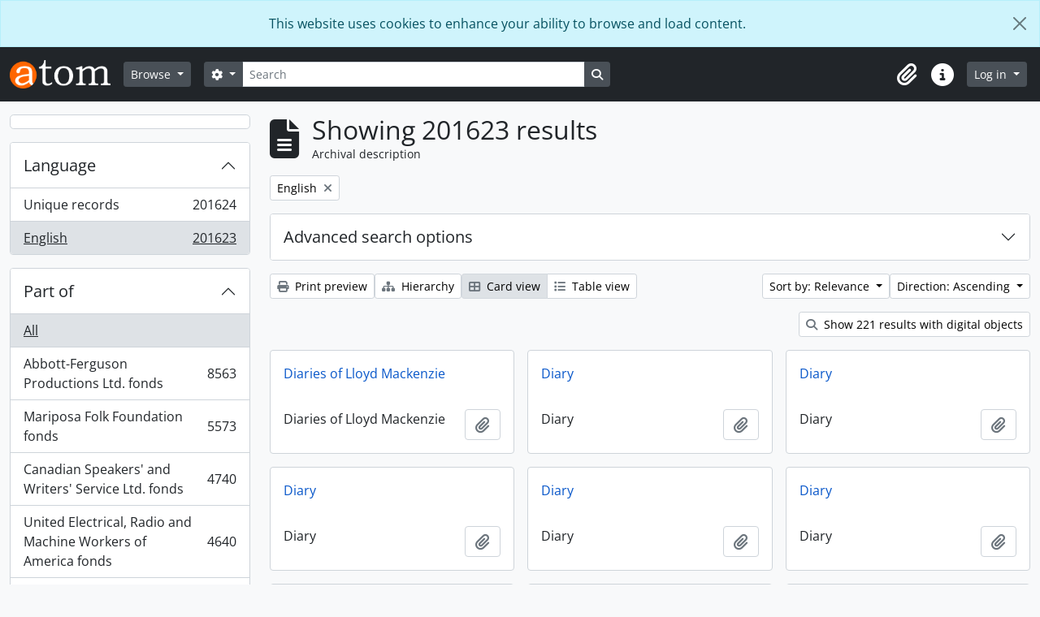

--- FILE ---
content_type: text/html; charset=utf-8
request_url: https://atom.library.yorku.ca/index.php/informationobject/browse?languages=en&sortDir=asc&view=card&sort=relevance&sf_culture=en&topLod=0&%3Bnames=2275
body_size: 18944
content:
<!DOCTYPE html>
<html lang="en" dir="ltr">
  <head>
    <meta charset="utf-8">
    <meta name="viewport" content="width=device-width, initial-scale=1">
    <title>Information object browse - York University Libraries Clara Thomas Archives &amp; Special Collections</title>
        <link rel="shortcut icon" href="/favicon.ico">
    <script defer src="/dist/js/vendor.bundle.1697f26639ee588df9ee.js"></script><script defer src="/dist/js/arDominionB5Plugin.bundle.7522e096e2153c557e7c.js"></script><link href="/dist/css/arDominionB5Plugin.bundle.f93253c1b4f1a0e1d6f5.css" rel="stylesheet">
    
<!-- Matomo -->
<script>
  var _paq = window._paq = window._paq || [];
  /* tracker methods like "setCustomDimension" should be called before "trackPageView" */
  _paq.push(['trackPageView']);
  _paq.push(['enableLinkTracking']);
  (function() {
    var u="https://matomo.library.yorku.ca/";
    _paq.push(['setTrackerUrl', u+'matomo.php']);
    _paq.push(['setSiteId', '81']);
    var d=document, g=d.createElement('script'), s=d.getElementsByTagName('script')[0];
    g.async=true; g.src=u+'matomo.js'; s.parentNode.insertBefore(g,s);
  })();
</script>
<!-- End Matomo Code -->

  </head>
  <body class="d-flex flex-column min-vh-100 informationobject browse show-edit-tooltips">
        <div class="visually-hidden-focusable p-3 border-bottom">
  <a class="btn btn-sm btn-secondary" href="#main-column">
    Skip to main content  </a>
</div>
    
<div id="privacy-message" class="alert alert-info alert-dismissible rounded-0 text-center mb-0" role="alert">
  <p>This website uses cookies to enhance your ability to browse and load content.</p>  <button type="button" class="btn-close" data-bs-dismiss="alert" aria-label="Close"></button>
</div>



<header id="top-bar" class="navbar navbar-expand-lg navbar-dark bg-dark" role="navigation" aria-label="Main navigation">
  <div class="container-fluid">
          <a class="navbar-brand d-flex flex-wrap flex-lg-nowrap align-items-center py-0 me-0" href="/index.php/" title="Home" rel="home">
                  <img alt="AtoM logo" class="d-inline-block my-2 me-3" height="35" src="/plugins/arDominionB5Plugin/images/logo.png" />                      </a>
        <button class="navbar-toggler atom-btn-secondary my-2 me-1 px-1" type="button" data-bs-toggle="collapse" data-bs-target="#navbar-content" aria-controls="navbar-content" aria-expanded="false">
      <i 
        class="fas fa-2x fa-fw fa-bars" 
        data-bs-toggle="tooltip"
        data-bs-placement="bottom"
        title="Toggle navigation"
        aria-hidden="true">
      </i>
      <span class="visually-hidden">Toggle navigation</span>
    </button>
    <div class="collapse navbar-collapse flex-wrap justify-content-end me-1" id="navbar-content">
      <div class="d-flex flex-wrap flex-lg-nowrap flex-grow-1">
        <div class="dropdown my-2 me-3">
  <button class="btn btn-sm atom-btn-secondary dropdown-toggle" type="button" id="browse-menu" data-bs-toggle="dropdown" aria-expanded="false">
    Browse  </button>
  <ul class="dropdown-menu mt-2" aria-labelledby="browse-menu">
    <li>
      <h6 class="dropdown-header">
        Browse      </h6>
    </li>
                  <li id="node_browseInformationObjects">
          <a class="dropdown-item" href="/index.php/informationobject/browse" title="Archival descriptions">Archival descriptions</a>        </li>
                        <li id="node_browseActors">
          <a class="dropdown-item" href="/index.php/actor/browse" title="People and organizations">People and organizations</a>        </li>
                        <li id="node_browseSubjects">
          <a class="dropdown-item" href="/index.php/taxonomy/index/id/35" title="Subjects">Subjects</a>        </li>
                        <li id="node_browsePlaces">
          <a class="dropdown-item" href="/index.php/taxonomy/index/id/42" title="Places">Places</a>        </li>
                        <li id="node_browseDigitalObjects">
          <a class="dropdown-item" href="/index.php/informationobject/browse?view=card&amp;onlyMedia=1&amp;topLod=0" title="Digital objects">Digital objects</a>        </li>
            </ul>
</div>
        <form
  id="search-box"
  class="d-flex flex-grow-1 my-2"
  role="search"
  action="/index.php/informationobject/browse">
  <h2 class="visually-hidden">Search</h2>
  <input type="hidden" name="topLod" value="0">
  <input type="hidden" name="sort" value="relevance">
  <div class="input-group flex-nowrap">
    <button
      id="search-box-options"
      class="btn btn-sm atom-btn-secondary dropdown-toggle"
      type="button"
      data-bs-toggle="dropdown"
      data-bs-auto-close="outside"
      aria-expanded="false">
      <i class="fas fa-cog" aria-hidden="true"></i>
      <span class="visually-hidden">Search options</span>
    </button>
    <div class="dropdown-menu mt-2" aria-labelledby="search-box-options">
            <a class="dropdown-item" href="/index.php/informationobject/browse?showAdvanced=1&topLod=0">
        Advanced search      </a>
    </div>
    <input
      id="search-box-input"
      class="form-control form-control-sm dropdown-toggle"
      type="search"
      name="query"
      autocomplete="off"
      value=""
      placeholder="Search"
      data-url="/index.php/search/autocomplete"
      data-bs-toggle="dropdown"
      aria-label="Search"
      aria-expanded="false">
    <ul id="search-box-results" class="dropdown-menu mt-2" aria-labelledby="search-box-input"></ul>
    <button class="btn btn-sm atom-btn-secondary" type="submit">
      <i class="fas fa-search" aria-hidden="true"></i>
      <span class="visually-hidden">Search in browse page</span>
    </button>
  </div>
</form>
      </div>
      <div class="d-flex flex-nowrap flex-column flex-lg-row align-items-strech align-items-lg-center">
        <ul class="navbar-nav mx-lg-2">
                    <li class="nav-item dropdown d-flex flex-column">
  <a
    class="nav-link dropdown-toggle d-flex align-items-center p-0"
    href="#"
    id="clipboard-menu"
    role="button"
    data-bs-toggle="dropdown"
    aria-expanded="false"
    data-total-count-label="records added"
    data-alert-close="Close"
    data-load-alert-message="There was an error loading the clipboard content."
    data-export-alert-message="The clipboard is empty for this entity type."
    data-export-check-url="/index.php/clipboard/exportCheck"
    data-delete-alert-message="Note: clipboard items unclipped in this page will be removed from the clipboard when the page is refreshed. You can re-select them now, or reload the page to remove them completely. Using the sort or print preview buttons will also cause a page reload - so anything currently deselected will be lost!">
    <i
      class="fas fa-2x fa-fw fa-paperclip px-0 px-lg-2 py-2"
      data-bs-toggle="tooltip"
      data-bs-placement="bottom"
      data-bs-custom-class="d-none d-lg-block"
      title="Clipboard"
      aria-hidden="true">
    </i>
    <span class="d-lg-none mx-1" aria-hidden="true">
      Clipboard    </span>
    <span class="visually-hidden">
      Clipboard    </span>
  </a>
  <ul class="dropdown-menu dropdown-menu-end mb-2" aria-labelledby="clipboard-menu">
    <li>
      <h6 class="dropdown-header">
        Clipboard      </h6>
    </li>
    <li class="text-muted text-nowrap px-3 pb-2">
      <span
        id="counts-block"
        data-information-object-label="Archival description"
        data-actor-object-label="Authority record"
        data-repository-object-label="Archival institution">
      </span>
    </li>
                  <li id="node_clearClipboard">
          <a class="dropdown-item" href="/index.php/" title="Clear all selections">Clear all selections</a>        </li>
                        <li id="node_goToClipboard">
          <a class="dropdown-item" href="/index.php/clipboard/view" title="Go to clipboard">Go to clipboard</a>        </li>
                        <li id="node_loadClipboard">
          <a class="dropdown-item" href="/index.php/clipboard/load" title="Load clipboard">Load clipboard</a>        </li>
                        <li id="node_saveClipboard">
          <a class="dropdown-item" href="/index.php/clipboard/save" title="Save clipboard">Save clipboard</a>        </li>
            </ul>
</li>
                    <li class="nav-item dropdown d-flex flex-column">
  <a
    class="nav-link dropdown-toggle d-flex align-items-center p-0"
    href="#"
    id="quick-links-menu"
    role="button"
    data-bs-toggle="dropdown"
    aria-expanded="false">
    <i
      class="fas fa-2x fa-fw fa-info-circle px-0 px-lg-2 py-2"
      data-bs-toggle="tooltip"
      data-bs-placement="bottom"
      data-bs-custom-class="d-none d-lg-block"
      title="Quick links"
      aria-hidden="true">
    </i>
    <span class="d-lg-none mx-1" aria-hidden="true">
      Quick links    </span> 
    <span class="visually-hidden">
      Quick links    </span>
  </a>
  <ul class="dropdown-menu dropdown-menu-end mb-2" aria-labelledby="quick-links-menu">
    <li>
      <h6 class="dropdown-header">
        Quick links      </h6>
    </li>
                  <li id="node_home">
          <a class="dropdown-item" href="/index.php/" title="Home">Home</a>        </li>
                                                      <li id="node_privacy">
          <a class="dropdown-item" href="/index.php/privacy" title="Privacy Policy">Privacy Policy</a>        </li>
            </ul>
</li>
        </ul>
              <div class="dropdown my-2">
    <button class="btn btn-sm atom-btn-secondary dropdown-toggle" type="button" id="user-menu" data-bs-toggle="dropdown" data-bs-auto-close="outside" aria-expanded="false">
      Log in    </button>
    <div class="dropdown-menu dropdown-menu-lg-end mt-2" aria-labelledby="user-menu">
      <div>
        <h6 class="dropdown-header">
          Have an account?        </h6>
      </div>
      <form class="mx-3 my-2" action="/index.php/user/login" method="post">        <input type="hidden" name="_csrf_token" value="0b5cfdf7ea24572b21daa458bec30489" id="csrf_token" /><input type="hidden" name="next" value="https://atom.library.yorku.ca/index.php/informationobject/browse?languages=en&amp;sortDir=asc&amp;view=card&amp;sort=relevance&amp;sf_culture=en&amp;topLod=0&amp;%3Bnames=2275" id="next" />        <div class="mb-3"><label class="form-label" for="email">Email<span aria-hidden="true" class="text-primary ms-1"><strong>*</strong></span><span class="visually-hidden">This field is required.</span></label><input type="text" name="email" class="form-control-sm form-control" id="email" /></div>        <div class="mb-3"><label class="form-label" for="password">Password<span aria-hidden="true" class="text-primary ms-1"><strong>*</strong></span><span class="visually-hidden">This field is required.</span></label><input type="password" name="password" class="form-control-sm form-control" autocomplete="off" id="password" /></div>        <button class="btn btn-sm atom-btn-secondary" type="submit">
          Log in        </button>
      </form>
    </div>
  </div>
      </div>
    </div>
  </div>
</header>

    
<div id="wrapper" class="container-xxl pt-3 flex-grow-1">
            <div class="row">
    <div id="sidebar" class="col-md-3">
      
    <h2 class="d-grid">
      <button
        class="btn btn-lg atom-btn-white collapsed text-wrap"
        type="button"
        data-bs-toggle="collapse"
        data-bs-target="#collapse-aggregations"
        aria-expanded="false"
        aria-controls="collapse-aggregations">
              </button>
    </h2>

    <div class="collapse" id="collapse-aggregations">

      
      

<div class="accordion mb-3">
  <div class="accordion-item aggregation">
    <h2 class="accordion-header" id="heading-languages">
      <button
        class="accordion-button"
        type="button"
        data-bs-toggle="collapse"
        data-bs-target="#collapse-languages"
        aria-expanded="true"
        aria-controls="collapse-languages">
        Language      </button>
    </h2>
    <div
      id="collapse-languages"
      class="accordion-collapse collapse show list-group list-group-flush"
      aria-labelledby="heading-languages">
      
          
              
        <a class="list-group-item list-group-item-action d-flex justify-content-between align-items-center text-break" href="/index.php/informationobject/browse?sortDir=asc&amp;view=card&amp;sort=relevance&amp;sf_culture=en&amp;topLod=0&amp;%3Bnames=2275" title="Unique records, 201624 results201624">Unique records<span class="visually-hidden">, 201624 results</span><span aria-hidden="true" class="ms-3 text-nowrap">201624</span></a>              
        <a class="list-group-item list-group-item-action d-flex justify-content-between align-items-center text-break active text-decoration-underline" href="/index.php/informationobject/browse?languages=en&amp;sortDir=asc&amp;view=card&amp;sort=relevance&amp;sf_culture=en&amp;topLod=0&amp;%3Bnames=2275" title="English, 201623 results201623">English<span class="visually-hidden">, 201623 results</span><span aria-hidden="true" class="ms-3 text-nowrap">201623</span></a>          </div>
  </div>
</div>

      

<div class="accordion mb-3">
  <div class="accordion-item aggregation">
    <h2 class="accordion-header" id="heading-collection">
      <button
        class="accordion-button collapsed"
        type="button"
        data-bs-toggle="collapse"
        data-bs-target="#collapse-collection"
        aria-expanded="false"
        aria-controls="collapse-collection">
        Part of      </button>
    </h2>
    <div
      id="collapse-collection"
      class="accordion-collapse collapse list-group list-group-flush"
      aria-labelledby="heading-collection">
      
              <a class="list-group-item list-group-item-action d-flex justify-content-between align-items-center active text-decoration-underline" href="/index.php/informationobject/browse?languages=en&amp;sortDir=asc&amp;view=card&amp;sort=relevance&amp;sf_culture=en&amp;topLod=0&amp;%3Bnames=2275" title="All">All</a>          
              
        <a class="list-group-item list-group-item-action d-flex justify-content-between align-items-center text-break" href="/index.php/informationobject/browse?collection=1479058&amp;languages=en&amp;sortDir=asc&amp;view=card&amp;sort=relevance&amp;sf_culture=en&amp;topLod=0&amp;%3Bnames=2275" title="Abbott-Ferguson Productions Ltd. fonds, 8563 results8563">Abbott-Ferguson Productions Ltd. fonds<span class="visually-hidden">, 8563 results</span><span aria-hidden="true" class="ms-3 text-nowrap">8563</span></a>              
        <a class="list-group-item list-group-item-action d-flex justify-content-between align-items-center text-break" href="/index.php/informationobject/browse?collection=584112&amp;languages=en&amp;sortDir=asc&amp;view=card&amp;sort=relevance&amp;sf_culture=en&amp;topLod=0&amp;%3Bnames=2275" title="Mariposa Folk Foundation fonds, 5573 results5573">Mariposa Folk Foundation fonds<span class="visually-hidden">, 5573 results</span><span aria-hidden="true" class="ms-3 text-nowrap">5573</span></a>              
        <a class="list-group-item list-group-item-action d-flex justify-content-between align-items-center text-break" href="/index.php/informationobject/browse?collection=511520&amp;languages=en&amp;sortDir=asc&amp;view=card&amp;sort=relevance&amp;sf_culture=en&amp;topLod=0&amp;%3Bnames=2275" title="Canadian Speakers' and Writers' Service Ltd. fonds, 4740 results4740">Canadian Speakers' and Writers' Service Ltd. fonds<span class="visually-hidden">, 4740 results</span><span aria-hidden="true" class="ms-3 text-nowrap">4740</span></a>              
        <a class="list-group-item list-group-item-action d-flex justify-content-between align-items-center text-break" href="/index.php/informationobject/browse?collection=277721&amp;languages=en&amp;sortDir=asc&amp;view=card&amp;sort=relevance&amp;sf_culture=en&amp;topLod=0&amp;%3Bnames=2275" title="United Electrical, Radio and Machine Workers of America fonds, 4640 results4640">United Electrical, Radio and Machine Workers of America fonds<span class="visually-hidden">, 4640 results</span><span aria-hidden="true" class="ms-3 text-nowrap">4640</span></a>              
        <a class="list-group-item list-group-item-action d-flex justify-content-between align-items-center text-break" href="/index.php/informationobject/browse?collection=978634&amp;languages=en&amp;sortDir=asc&amp;view=card&amp;sort=relevance&amp;sf_culture=en&amp;topLod=0&amp;%3Bnames=2275" title="bill bissett fonds, 4325 results4325">bill bissett fonds<span class="visually-hidden">, 4325 results</span><span aria-hidden="true" class="ms-3 text-nowrap">4325</span></a>              
        <a class="list-group-item list-group-item-action d-flex justify-content-between align-items-center text-break" href="/index.php/informationobject/browse?collection=1630683&amp;languages=en&amp;sortDir=asc&amp;view=card&amp;sort=relevance&amp;sf_culture=en&amp;topLod=0&amp;%3Bnames=2275" title="Stephen Thomas Limited fonds, 4066 results4066">Stephen Thomas Limited fonds<span class="visually-hidden">, 4066 results</span><span aria-hidden="true" class="ms-3 text-nowrap">4066</span></a>              
        <a class="list-group-item list-group-item-action d-flex justify-content-between align-items-center text-break" href="/index.php/informationobject/browse?collection=455473&amp;languages=en&amp;sortDir=asc&amp;view=card&amp;sort=relevance&amp;sf_culture=en&amp;topLod=0&amp;%3Bnames=2275" title="Don Simpson fonds, 3838 results3838">Don Simpson fonds<span class="visually-hidden">, 3838 results</span><span aria-hidden="true" class="ms-3 text-nowrap">3838</span></a>              
        <a class="list-group-item list-group-item-action d-flex justify-content-between align-items-center text-break" href="/index.php/informationobject/browse?collection=1170210&amp;languages=en&amp;sortDir=asc&amp;view=card&amp;sort=relevance&amp;sf_culture=en&amp;topLod=0&amp;%3Bnames=2275" title="Mavor Moore fonds, 3319 results3319">Mavor Moore fonds<span class="visually-hidden">, 3319 results</span><span aria-hidden="true" class="ms-3 text-nowrap">3319</span></a>              
        <a class="list-group-item list-group-item-action d-flex justify-content-between align-items-center text-break" href="/index.php/informationobject/browse?collection=1175400&amp;languages=en&amp;sortDir=asc&amp;view=card&amp;sort=relevance&amp;sf_culture=en&amp;topLod=0&amp;%3Bnames=2275" title="Barry Callaghan fonds, 3195 results3195">Barry Callaghan fonds<span class="visually-hidden">, 3195 results</span><span aria-hidden="true" class="ms-3 text-nowrap">3195</span></a>              
        <a class="list-group-item list-group-item-action d-flex justify-content-between align-items-center text-break" href="/index.php/informationobject/browse?collection=1412050&amp;languages=en&amp;sortDir=asc&amp;view=card&amp;sort=relevance&amp;sf_culture=en&amp;topLod=0&amp;%3Bnames=2275" title="Louis Applebaum fonds, 3090 results3090">Louis Applebaum fonds<span class="visually-hidden">, 3090 results</span><span aria-hidden="true" class="ms-3 text-nowrap">3090</span></a>          </div>
  </div>
</div>

      
      

<div class="accordion mb-3">
  <div class="accordion-item aggregation">
    <h2 class="accordion-header" id="heading-creators">
      <button
        class="accordion-button collapsed"
        type="button"
        data-bs-toggle="collapse"
        data-bs-target="#collapse-creators"
        aria-expanded="false"
        aria-controls="collapse-creators">
        Archive creators      </button>
    </h2>
    <div
      id="collapse-creators"
      class="accordion-collapse collapse list-group list-group-flush"
      aria-labelledby="heading-creators">
      
              <a class="list-group-item list-group-item-action d-flex justify-content-between align-items-center active text-decoration-underline" href="/index.php/informationobject/browse?languages=en&amp;sortDir=asc&amp;view=card&amp;sort=relevance&amp;sf_culture=en&amp;topLod=0&amp;%3Bnames=2275" title="All">All</a>          
              
        <a class="list-group-item list-group-item-action d-flex justify-content-between align-items-center text-break" href="/index.php/informationobject/browse?creators=2616&amp;languages=en&amp;sortDir=asc&amp;view=card&amp;sort=relevance&amp;sf_culture=en&amp;topLod=0&amp;%3Bnames=2275" title="Macdonald, Donald S., 1932-, 260 results260">Macdonald, Donald S., 1932-<span class="visually-hidden">, 260 results</span><span aria-hidden="true" class="ms-3 text-nowrap">260</span></a>              
        <a class="list-group-item list-group-item-action d-flex justify-content-between align-items-center text-break" href="/index.php/informationobject/browse?creators=2275&amp;languages=en&amp;sortDir=asc&amp;view=card&amp;sort=relevance&amp;sf_culture=en&amp;topLod=0&amp;%3Bnames=2275" title="Cowan, Judith Elaine, 37 results37">Cowan, Judith Elaine<span class="visually-hidden">, 37 results</span><span aria-hidden="true" class="ms-3 text-nowrap">37</span></a>              
        <a class="list-group-item list-group-item-action d-flex justify-content-between align-items-center text-break" href="/index.php/informationobject/browse?creators=1597755&amp;languages=en&amp;sortDir=asc&amp;view=card&amp;sort=relevance&amp;sf_culture=en&amp;topLod=0&amp;%3Bnames=2275" title="Moffatt, Fred, 26 results26">Moffatt, Fred<span class="visually-hidden">, 26 results</span><span aria-hidden="true" class="ms-3 text-nowrap">26</span></a>              
        <a class="list-group-item list-group-item-action d-flex justify-content-between align-items-center text-break" href="/index.php/informationobject/browse?creators=1716881&amp;languages=en&amp;sortDir=asc&amp;view=card&amp;sort=relevance&amp;sf_culture=en&amp;topLod=0&amp;%3Bnames=2275" title="Canadian General Electric Company, 22 results22">Canadian General Electric Company<span class="visually-hidden">, 22 results</span><span aria-hidden="true" class="ms-3 text-nowrap">22</span></a>              
        <a class="list-group-item list-group-item-action d-flex justify-content-between align-items-center text-break" href="/index.php/informationobject/browse?creators=865020&amp;languages=en&amp;sortDir=asc&amp;view=card&amp;sort=relevance&amp;sf_culture=en&amp;topLod=0&amp;%3Bnames=2275" title="Regent Park Film Festival, 15 results15">Regent Park Film Festival<span class="visually-hidden">, 15 results</span><span aria-hidden="true" class="ms-3 text-nowrap">15</span></a>              
        <a class="list-group-item list-group-item-action d-flex justify-content-between align-items-center text-break" href="/index.php/informationobject/browse?creators=1716906&amp;languages=en&amp;sortDir=asc&amp;view=card&amp;sort=relevance&amp;sf_culture=en&amp;topLod=0&amp;%3Bnames=2275" title="F.E. Moffatt Ltd., 14 results14">F.E. Moffatt Ltd.<span class="visually-hidden">, 14 results</span><span aria-hidden="true" class="ms-3 text-nowrap">14</span></a>              
        <a class="list-group-item list-group-item-action d-flex justify-content-between align-items-center text-break" href="/index.php/informationobject/browse?creators=912091&amp;languages=en&amp;sortDir=asc&amp;view=card&amp;sort=relevance&amp;sf_culture=en&amp;topLod=0&amp;%3Bnames=2275" title="York University Archives and Special Collections, 9 results9">York University Archives and Special Collections<span class="visually-hidden">, 9 results</span><span aria-hidden="true" class="ms-3 text-nowrap">9</span></a>              
        <a class="list-group-item list-group-item-action d-flex justify-content-between align-items-center text-break" href="/index.php/informationobject/browse?creators=571590&amp;languages=en&amp;sortDir=asc&amp;view=card&amp;sort=relevance&amp;sf_culture=en&amp;topLod=0&amp;%3Bnames=2275" title="Westwood Creative Artists, 7 results7">Westwood Creative Artists<span class="visually-hidden">, 7 results</span><span aria-hidden="true" class="ms-3 text-nowrap">7</span></a>              
        <a class="list-group-item list-group-item-action d-flex justify-content-between align-items-center text-break" href="/index.php/informationobject/browse?creators=1717281&amp;languages=en&amp;sortDir=asc&amp;view=card&amp;sort=relevance&amp;sf_culture=en&amp;topLod=0&amp;%3Bnames=2275" title="Research In Motion, 7 results7">Research In Motion<span class="visually-hidden">, 7 results</span><span aria-hidden="true" class="ms-3 text-nowrap">7</span></a>              
        <a class="list-group-item list-group-item-action d-flex justify-content-between align-items-center text-break" href="/index.php/informationobject/browse?creators=274614&amp;languages=en&amp;sortDir=asc&amp;view=card&amp;sort=relevance&amp;sf_culture=en&amp;topLod=0&amp;%3Bnames=2275" title="Toronto Telegram, 6 results6">Toronto Telegram<span class="visually-hidden">, 6 results</span><span aria-hidden="true" class="ms-3 text-nowrap">6</span></a>          </div>
  </div>
</div>

      

<div class="accordion mb-3">
  <div class="accordion-item aggregation">
    <h2 class="accordion-header" id="heading-names">
      <button
        class="accordion-button collapsed"
        type="button"
        data-bs-toggle="collapse"
        data-bs-target="#collapse-names"
        aria-expanded="false"
        aria-controls="collapse-names">
        People and organizations      </button>
    </h2>
    <div
      id="collapse-names"
      class="accordion-collapse collapse list-group list-group-flush"
      aria-labelledby="heading-names">
      
              <a class="list-group-item list-group-item-action d-flex justify-content-between align-items-center active text-decoration-underline" href="/index.php/informationobject/browse?languages=en&amp;sortDir=asc&amp;view=card&amp;sort=relevance&amp;sf_culture=en&amp;topLod=0&amp;%3Bnames=2275" title="All">All</a>          
              
        <a class="list-group-item list-group-item-action d-flex justify-content-between align-items-center text-break" href="/index.php/informationobject/browse?names=4230&amp;languages=en&amp;sortDir=asc&amp;view=card&amp;sort=relevance&amp;sf_culture=en&amp;topLod=0&amp;%3Bnames=2275" title="Canada. Department of Finance, 73 results73">Canada. Department of Finance<span class="visually-hidden">, 73 results</span><span aria-hidden="true" class="ms-3 text-nowrap">73</span></a>              
        <a class="list-group-item list-group-item-action d-flex justify-content-between align-items-center text-break" href="/index.php/informationobject/browse?names=1134670&amp;languages=en&amp;sortDir=asc&amp;view=card&amp;sort=relevance&amp;sf_culture=en&amp;topLod=0&amp;%3Bnames=2275" title="Sokol, Casey, 67 results67">Sokol, Casey<span class="visually-hidden">, 67 results</span><span aria-hidden="true" class="ms-3 text-nowrap">67</span></a>              
        <a class="list-group-item list-group-item-action d-flex justify-content-between align-items-center text-break" href="/index.php/informationobject/browse?names=1135345&amp;languages=en&amp;sortDir=asc&amp;view=card&amp;sort=relevance&amp;sf_culture=en&amp;topLod=0&amp;%3Bnames=2275" title="Dubin, Larry, 1931-1978, 54 results54">Dubin, Larry, 1931-1978<span class="visually-hidden">, 54 results</span><span aria-hidden="true" class="ms-3 text-nowrap">54</span></a>              
        <a class="list-group-item list-group-item-action d-flex justify-content-between align-items-center text-break" href="/index.php/informationobject/browse?names=520984&amp;languages=en&amp;sortDir=asc&amp;view=card&amp;sort=relevance&amp;sf_culture=en&amp;topLod=0&amp;%3Bnames=2275" title="McLuhan, Eric, 51 results51">McLuhan, Eric<span class="visually-hidden">, 51 results</span><span aria-hidden="true" class="ms-3 text-nowrap">51</span></a>              
        <a class="list-group-item list-group-item-action d-flex justify-content-between align-items-center text-break" href="/index.php/informationobject/browse?names=1134496&amp;languages=en&amp;sortDir=asc&amp;view=card&amp;sort=relevance&amp;sf_culture=en&amp;topLod=0&amp;%3Bnames=2275" title="Canadian Creative Music Collective, 48 results48">Canadian Creative Music Collective<span class="visually-hidden">, 48 results</span><span aria-hidden="true" class="ms-3 text-nowrap">48</span></a>              
        <a class="list-group-item list-group-item-action d-flex justify-content-between align-items-center text-break" href="/index.php/informationobject/browse?names=3698&amp;languages=en&amp;sortDir=asc&amp;view=card&amp;sort=relevance&amp;sf_culture=en&amp;topLod=0&amp;%3Bnames=2275" title="Canada. Dept. of Energy, Mines and Resources, 47 results47">Canada. Dept. of Energy, Mines and Resources<span class="visually-hidden">, 47 results</span><span aria-hidden="true" class="ms-3 text-nowrap">47</span></a>              
        <a class="list-group-item list-group-item-action d-flex justify-content-between align-items-center text-break" href="/index.php/informationobject/browse?names=1134806&amp;languages=en&amp;sortDir=asc&amp;view=card&amp;sort=relevance&amp;sf_culture=en&amp;topLod=0&amp;%3Bnames=2275" title="Snow, Michael, 46 results46">Snow, Michael<span class="visually-hidden">, 46 results</span><span aria-hidden="true" class="ms-3 text-nowrap">46</span></a>              
        <a class="list-group-item list-group-item-action d-flex justify-content-between align-items-center text-break" href="/index.php/informationobject/browse?names=1136002&amp;languages=en&amp;sortDir=asc&amp;view=card&amp;sort=relevance&amp;sf_culture=en&amp;topLod=0&amp;%3Bnames=2275" title="Oswald, John, 42 results42">Oswald, John<span class="visually-hidden">, 42 results</span><span aria-hidden="true" class="ms-3 text-nowrap">42</span></a>              
        <a class="list-group-item list-group-item-action d-flex justify-content-between align-items-center text-break" href="/index.php/informationobject/browse?names=1134572&amp;languages=en&amp;sortDir=asc&amp;view=card&amp;sort=relevance&amp;sf_culture=en&amp;topLod=0&amp;%3Bnames=2275" title="Broomer, Stuart, 36 results36">Broomer, Stuart<span class="visually-hidden">, 36 results</span><span aria-hidden="true" class="ms-3 text-nowrap">36</span></a>              
        <a class="list-group-item list-group-item-action d-flex justify-content-between align-items-center text-break" href="/index.php/informationobject/browse?names=642629&amp;languages=en&amp;sortDir=asc&amp;view=card&amp;sort=relevance&amp;sf_culture=en&amp;topLod=0&amp;%3Bnames=2275" title="Howe, C.D., 30 results30">Howe, C.D.<span class="visually-hidden">, 30 results</span><span aria-hidden="true" class="ms-3 text-nowrap">30</span></a>          </div>
  </div>
</div>

      

<div class="accordion mb-3">
  <div class="accordion-item aggregation">
    <h2 class="accordion-header" id="heading-places">
      <button
        class="accordion-button collapsed"
        type="button"
        data-bs-toggle="collapse"
        data-bs-target="#collapse-places"
        aria-expanded="false"
        aria-controls="collapse-places">
        Place      </button>
    </h2>
    <div
      id="collapse-places"
      class="accordion-collapse collapse list-group list-group-flush"
      aria-labelledby="heading-places">
      
              <a class="list-group-item list-group-item-action d-flex justify-content-between align-items-center active text-decoration-underline" href="/index.php/informationobject/browse?languages=en&amp;sortDir=asc&amp;view=card&amp;sort=relevance&amp;sf_culture=en&amp;topLod=0&amp;%3Bnames=2275" title="All">All</a>          
              
        <a class="list-group-item list-group-item-action d-flex justify-content-between align-items-center text-break" href="/index.php/informationobject/browse?places=510388&amp;languages=en&amp;sortDir=asc&amp;view=card&amp;sort=relevance&amp;sf_culture=en&amp;topLod=0&amp;%3Bnames=2275" title="Canada, 274 results274">Canada<span class="visually-hidden">, 274 results</span><span aria-hidden="true" class="ms-3 text-nowrap">274</span></a>              
        <a class="list-group-item list-group-item-action d-flex justify-content-between align-items-center text-break" href="/index.php/informationobject/browse?places=567499&amp;languages=en&amp;sortDir=asc&amp;view=card&amp;sort=relevance&amp;sf_culture=en&amp;topLod=0&amp;%3Bnames=2275" title="Cuba, 135 results135">Cuba<span class="visually-hidden">, 135 results</span><span aria-hidden="true" class="ms-3 text-nowrap">135</span></a>              
        <a class="list-group-item list-group-item-action d-flex justify-content-between align-items-center text-break" href="/index.php/informationobject/browse?places=556008&amp;languages=en&amp;sortDir=asc&amp;view=card&amp;sort=relevance&amp;sf_culture=en&amp;topLod=0&amp;%3Bnames=2275" title="Alberta, 108 results108">Alberta<span class="visually-hidden">, 108 results</span><span aria-hidden="true" class="ms-3 text-nowrap">108</span></a>              
        <a class="list-group-item list-group-item-action d-flex justify-content-between align-items-center text-break" href="/index.php/informationobject/browse?places=3668&amp;languages=en&amp;sortDir=asc&amp;view=card&amp;sort=relevance&amp;sf_culture=en&amp;topLod=0&amp;%3Bnames=2275" title="Europe, 100 results100">Europe<span class="visually-hidden">, 100 results</span><span aria-hidden="true" class="ms-3 text-nowrap">100</span></a>              
        <a class="list-group-item list-group-item-action d-flex justify-content-between align-items-center text-break" href="/index.php/informationobject/browse?places=556000&amp;languages=en&amp;sortDir=asc&amp;view=card&amp;sort=relevance&amp;sf_culture=en&amp;topLod=0&amp;%3Bnames=2275" title="Ontario, 82 results82">Ontario<span class="visually-hidden">, 82 results</span><span aria-hidden="true" class="ms-3 text-nowrap">82</span></a>              
        <a class="list-group-item list-group-item-action d-flex justify-content-between align-items-center text-break" href="/index.php/informationobject/browse?places=3798&amp;languages=en&amp;sortDir=asc&amp;view=card&amp;sort=relevance&amp;sf_culture=en&amp;topLod=0&amp;%3Bnames=2275" title="Spain, 55 results55">Spain<span class="visually-hidden">, 55 results</span><span aria-hidden="true" class="ms-3 text-nowrap">55</span></a>              
        <a class="list-group-item list-group-item-action d-flex justify-content-between align-items-center text-break" href="/index.php/informationobject/browse?places=641755&amp;languages=en&amp;sortDir=asc&amp;view=card&amp;sort=relevance&amp;sf_culture=en&amp;topLod=0&amp;%3Bnames=2275" title="Latin America, 38 results38">Latin America<span class="visually-hidden">, 38 results</span><span aria-hidden="true" class="ms-3 text-nowrap">38</span></a>              
        <a class="list-group-item list-group-item-action d-flex justify-content-between align-items-center text-break" href="/index.php/informationobject/browse?places=3593&amp;languages=en&amp;sortDir=asc&amp;view=card&amp;sort=relevance&amp;sf_culture=en&amp;topLod=0&amp;%3Bnames=2275" title="Toronto, 37 results37">Toronto<span class="visually-hidden">, 37 results</span><span aria-hidden="true" class="ms-3 text-nowrap">37</span></a>              
        <a class="list-group-item list-group-item-action d-flex justify-content-between align-items-center text-break" href="/index.php/informationobject/browse?places=1716876&amp;languages=en&amp;sortDir=asc&amp;view=card&amp;sort=relevance&amp;sf_culture=en&amp;topLod=0&amp;%3Bnames=2275" title="Barrie, Ontario, 34 results34">Barrie, Ontario<span class="visually-hidden">, 34 results</span><span aria-hidden="true" class="ms-3 text-nowrap">34</span></a>              
        <a class="list-group-item list-group-item-action d-flex justify-content-between align-items-center text-break" href="/index.php/informationobject/browse?places=1133431&amp;languages=en&amp;sortDir=asc&amp;view=card&amp;sort=relevance&amp;sf_culture=en&amp;topLod=0&amp;%3Bnames=2275" title="Blood Indian Reserve No. 148, 30 results30">Blood Indian Reserve No. 148<span class="visually-hidden">, 30 results</span><span aria-hidden="true" class="ms-3 text-nowrap">30</span></a>          </div>
  </div>
</div>

      

<div class="accordion mb-3">
  <div class="accordion-item aggregation">
    <h2 class="accordion-header" id="heading-subjects">
      <button
        class="accordion-button collapsed"
        type="button"
        data-bs-toggle="collapse"
        data-bs-target="#collapse-subjects"
        aria-expanded="false"
        aria-controls="collapse-subjects">
        Subject      </button>
    </h2>
    <div
      id="collapse-subjects"
      class="accordion-collapse collapse list-group list-group-flush"
      aria-labelledby="heading-subjects">
      
              <a class="list-group-item list-group-item-action d-flex justify-content-between align-items-center active text-decoration-underline" href="/index.php/informationobject/browse?languages=en&amp;sortDir=asc&amp;view=card&amp;sort=relevance&amp;sf_culture=en&amp;topLod=0&amp;%3Bnames=2275" title="All">All</a>          
              
        <a class="list-group-item list-group-item-action d-flex justify-content-between align-items-center text-break" href="/index.php/informationobject/browse?subjects=2264&amp;languages=en&amp;sortDir=asc&amp;view=card&amp;sort=relevance&amp;sf_culture=en&amp;topLod=0&amp;%3Bnames=2275" title="Arts and culture, 142 results142">Arts and culture<span class="visually-hidden">, 142 results</span><span aria-hidden="true" class="ms-3 text-nowrap">142</span></a>              
        <a class="list-group-item list-group-item-action d-flex justify-content-between align-items-center text-break" href="/index.php/informationobject/browse?subjects=540870&amp;languages=en&amp;sortDir=asc&amp;view=card&amp;sort=relevance&amp;sf_culture=en&amp;topLod=0&amp;%3Bnames=2275" title="Indigenous peoples, 136 results136">Indigenous peoples<span class="visually-hidden">, 136 results</span><span aria-hidden="true" class="ms-3 text-nowrap">136</span></a>              
        <a class="list-group-item list-group-item-action d-flex justify-content-between align-items-center text-break" href="/index.php/informationobject/browse?subjects=928005&amp;languages=en&amp;sortDir=asc&amp;view=card&amp;sort=relevance&amp;sf_culture=en&amp;topLod=0&amp;%3Bnames=2275" title="York University, 135 results135">York University<span class="visually-hidden">, 135 results</span><span aria-hidden="true" class="ms-3 text-nowrap">135</span></a>              
        <a class="list-group-item list-group-item-action d-flex justify-content-between align-items-center text-break" href="/index.php/informationobject/browse?subjects=956724&amp;languages=en&amp;sortDir=asc&amp;view=card&amp;sort=relevance&amp;sf_culture=en&amp;topLod=0&amp;%3Bnames=2275" title="Indigenous peoples in Canada, 135 results135">Indigenous peoples in Canada<span class="visually-hidden">, 135 results</span><span aria-hidden="true" class="ms-3 text-nowrap">135</span></a>              
        <a class="list-group-item list-group-item-action d-flex justify-content-between align-items-center text-break" href="/index.php/informationobject/browse?subjects=643446&amp;languages=en&amp;sortDir=asc&amp;view=card&amp;sort=relevance&amp;sf_culture=en&amp;topLod=0&amp;%3Bnames=2275" title="First Nations, 128 results128">First Nations<span class="visually-hidden">, 128 results</span><span aria-hidden="true" class="ms-3 text-nowrap">128</span></a>              
        <a class="list-group-item list-group-item-action d-flex justify-content-between align-items-center text-break" href="/index.php/informationobject/browse?subjects=1133404&amp;languages=en&amp;sortDir=asc&amp;view=card&amp;sort=relevance&amp;sf_culture=en&amp;topLod=0&amp;%3Bnames=2275" title="Kainai Nation, 124 results124">Kainai Nation<span class="visually-hidden">, 124 results</span><span aria-hidden="true" class="ms-3 text-nowrap">124</span></a>              
        <a class="list-group-item list-group-item-action d-flex justify-content-between align-items-center text-break" href="/index.php/informationobject/browse?subjects=956930&amp;languages=en&amp;sortDir=asc&amp;view=card&amp;sort=relevance&amp;sf_culture=en&amp;topLod=0&amp;%3Bnames=2275" title="York University professors, lecturers, and educators, 112 results112">York University professors, lecturers, and educators<span class="visually-hidden">, 112 results</span><span aria-hidden="true" class="ms-3 text-nowrap">112</span></a>              
        <a class="list-group-item list-group-item-action d-flex justify-content-between align-items-center text-break" href="/index.php/informationobject/browse?subjects=2271&amp;languages=en&amp;sortDir=asc&amp;view=card&amp;sort=relevance&amp;sf_culture=en&amp;topLod=0&amp;%3Bnames=2275" title="Education, 86 results86">Education<span class="visually-hidden">, 86 results</span><span aria-hidden="true" class="ms-3 text-nowrap">86</span></a>              
        <a class="list-group-item list-group-item-action d-flex justify-content-between align-items-center text-break" href="/index.php/informationobject/browse?subjects=641474&amp;languages=en&amp;sortDir=asc&amp;view=card&amp;sort=relevance&amp;sf_culture=en&amp;topLod=0&amp;%3Bnames=2275" title="Navy, 79 results79">Navy<span class="visually-hidden">, 79 results</span><span aria-hidden="true" class="ms-3 text-nowrap">79</span></a>              
        <a class="list-group-item list-group-item-action d-flex justify-content-between align-items-center text-break" href="/index.php/informationobject/browse?subjects=510346&amp;languages=en&amp;sortDir=asc&amp;view=card&amp;sort=relevance&amp;sf_culture=en&amp;topLod=0&amp;%3Bnames=2275" title="War, 66 results66">War<span class="visually-hidden">, 66 results</span><span aria-hidden="true" class="ms-3 text-nowrap">66</span></a>          </div>
  </div>
</div>

      

<div class="accordion mb-3">
  <div class="accordion-item aggregation">
    <h2 class="accordion-header" id="heading-genres">
      <button
        class="accordion-button collapsed"
        type="button"
        data-bs-toggle="collapse"
        data-bs-target="#collapse-genres"
        aria-expanded="false"
        aria-controls="collapse-genres">
        Genre      </button>
    </h2>
    <div
      id="collapse-genres"
      class="accordion-collapse collapse list-group list-group-flush"
      aria-labelledby="heading-genres">
      
              <a class="list-group-item list-group-item-action d-flex justify-content-between align-items-center active text-decoration-underline" href="/index.php/informationobject/browse?languages=en&amp;sortDir=asc&amp;view=card&amp;sort=relevance&amp;sf_culture=en&amp;topLod=0&amp;%3Bnames=2275" title="All">All</a>          
              
        <a class="list-group-item list-group-item-action d-flex justify-content-between align-items-center text-break" href="/index.php/informationobject/browse?genres=1132925&amp;languages=en&amp;sortDir=asc&amp;view=card&amp;sort=relevance&amp;sf_culture=en&amp;topLod=0&amp;%3Bnames=2275" title="Digital record, 5927 results5927">Digital record<span class="visually-hidden">, 5927 results</span><span aria-hidden="true" class="ms-3 text-nowrap">5927</span></a>              
        <a class="list-group-item list-group-item-action d-flex justify-content-between align-items-center text-break" href="/index.php/informationobject/browse?genres=1143842&amp;languages=en&amp;sortDir=asc&amp;view=card&amp;sort=relevance&amp;sf_culture=en&amp;topLod=0&amp;%3Bnames=2275" title="Digital record (born digital), 2887 results2887">Digital record (born digital)<span class="visually-hidden">, 2887 results</span><span aria-hidden="true" class="ms-3 text-nowrap">2887</span></a>              
        <a class="list-group-item list-group-item-action d-flex justify-content-between align-items-center text-break" href="/index.php/informationobject/browse?genres=1140879&amp;languages=en&amp;sortDir=asc&amp;view=card&amp;sort=relevance&amp;sf_culture=en&amp;topLod=0&amp;%3Bnames=2275" title="Digital record (digitized), 2576 results2576">Digital record (digitized)<span class="visually-hidden">, 2576 results</span><span aria-hidden="true" class="ms-3 text-nowrap">2576</span></a>              
        <a class="list-group-item list-group-item-action d-flex justify-content-between align-items-center text-break" href="/index.php/informationobject/browse?genres=1143875&amp;languages=en&amp;sortDir=asc&amp;view=card&amp;sort=relevance&amp;sf_culture=en&amp;topLod=0&amp;%3Bnames=2275" title="Digital record (physical carrier), 1598 results1598">Digital record (physical carrier)<span class="visually-hidden">, 1598 results</span><span aria-hidden="true" class="ms-3 text-nowrap">1598</span></a>              
        <a class="list-group-item list-group-item-action d-flex justify-content-between align-items-center text-break" href="/index.php/informationobject/browse?genres=1716902&amp;languages=en&amp;sortDir=asc&amp;view=card&amp;sort=relevance&amp;sf_culture=en&amp;topLod=0&amp;%3Bnames=2275" title="Food Service Tools &amp; Equipment; kettles (vessels), 18 results18">Food Service Tools &amp; Equipment; kettles (vessels)<span class="visually-hidden">, 18 results</span><span aria-hidden="true" class="ms-3 text-nowrap">18</span></a>              
        <a class="list-group-item list-group-item-action d-flex justify-content-between align-items-center text-break" href="/index.php/informationobject/browse?genres=1717036&amp;languages=en&amp;sortDir=asc&amp;view=card&amp;sort=relevance&amp;sf_culture=en&amp;topLod=0&amp;%3Bnames=2275" title="Merchandising Tools &amp; Equipment; packaging, 17 results17">Merchandising Tools &amp; Equipment; packaging<span class="visually-hidden">, 17 results</span><span aria-hidden="true" class="ms-3 text-nowrap">17</span></a>              
        <a class="list-group-item list-group-item-action d-flex justify-content-between align-items-center text-break" href="/index.php/informationobject/browse?genres=1716946&amp;languages=en&amp;sortDir=asc&amp;view=card&amp;sort=relevance&amp;sf_culture=en&amp;topLod=0&amp;%3Bnames=2275" title="Food Service Tools &amp; Equipment; electric kettles, 11 results11">Food Service Tools &amp; Equipment; electric kettles<span class="visually-hidden">, 11 results</span><span aria-hidden="true" class="ms-3 text-nowrap">11</span></a>              
        <a class="list-group-item list-group-item-action d-flex justify-content-between align-items-center text-break" href="/index.php/informationobject/browse?genres=1716863&amp;languages=en&amp;sortDir=asc&amp;view=card&amp;sort=relevance&amp;sf_culture=en&amp;topLod=0&amp;%3Bnames=2275" title="Tools &amp; Equipment for Communication; radio receivers, 9 results9">Tools &amp; Equipment for Communication; radio receivers<span class="visually-hidden">, 9 results</span><span aria-hidden="true" class="ms-3 text-nowrap">9</span></a>              
        <a class="list-group-item list-group-item-action d-flex justify-content-between align-items-center text-break" href="/index.php/informationobject/browse?genres=1717278&amp;languages=en&amp;sortDir=asc&amp;view=card&amp;sort=relevance&amp;sf_culture=en&amp;topLod=0&amp;%3Bnames=2275" title="Tools &amp; Equipment for Communication; cellular telephones, 5 results5">Tools &amp; Equipment for Communication; cellular telephones<span class="visually-hidden">, 5 results</span><span aria-hidden="true" class="ms-3 text-nowrap">5</span></a>              
        <a class="list-group-item list-group-item-action d-flex justify-content-between align-items-center text-break" href="/index.php/informationobject/browse?genres=1717378&amp;languages=en&amp;sortDir=asc&amp;view=card&amp;sort=relevance&amp;sf_culture=en&amp;topLod=0&amp;%3Bnames=2275" title="Food Service Tools &amp; Equipment; handles (components), 5 results5">Food Service Tools &amp; Equipment; handles (components)<span class="visually-hidden">, 5 results</span><span aria-hidden="true" class="ms-3 text-nowrap">5</span></a>          </div>
  </div>
</div>

      

<div class="accordion mb-3">
  <div class="accordion-item aggregation">
    <h2 class="accordion-header" id="heading-levels">
      <button
        class="accordion-button collapsed"
        type="button"
        data-bs-toggle="collapse"
        data-bs-target="#collapse-levels"
        aria-expanded="false"
        aria-controls="collapse-levels">
        Level of description      </button>
    </h2>
    <div
      id="collapse-levels"
      class="accordion-collapse collapse list-group list-group-flush"
      aria-labelledby="heading-levels">
      
              <a class="list-group-item list-group-item-action d-flex justify-content-between align-items-center active text-decoration-underline" href="/index.php/informationobject/browse?languages=en&amp;sortDir=asc&amp;view=card&amp;sort=relevance&amp;sf_culture=en&amp;topLod=0&amp;%3Bnames=2275" title="All">All</a>          
              
        <a class="list-group-item list-group-item-action d-flex justify-content-between align-items-center text-break" href="/index.php/informationobject/browse?levels=199&amp;languages=en&amp;sortDir=asc&amp;view=card&amp;sort=relevance&amp;sf_culture=en&amp;topLod=0&amp;%3Bnames=2275" title="File, 166045 results166045">File<span class="visually-hidden">, 166045 results</span><span aria-hidden="true" class="ms-3 text-nowrap">166045</span></a>              
        <a class="list-group-item list-group-item-action d-flex justify-content-between align-items-center text-break" href="/index.php/informationobject/browse?levels=200&amp;languages=en&amp;sortDir=asc&amp;view=card&amp;sort=relevance&amp;sf_culture=en&amp;topLod=0&amp;%3Bnames=2275" title="Item, 33418 results33418">Item<span class="visually-hidden">, 33418 results</span><span aria-hidden="true" class="ms-3 text-nowrap">33418</span></a>              
        <a class="list-group-item list-group-item-action d-flex justify-content-between align-items-center text-break" href="/index.php/informationobject/browse?levels=1421852&amp;languages=en&amp;sortDir=asc&amp;view=card&amp;sort=relevance&amp;sf_culture=en&amp;topLod=0&amp;%3Bnames=2275" title="Series, 872 results872">Series<span class="visually-hidden">, 872 results</span><span aria-hidden="true" class="ms-3 text-nowrap">872</span></a>              
        <a class="list-group-item list-group-item-action d-flex justify-content-between align-items-center text-break" href="/index.php/informationobject/browse?levels=1421850&amp;languages=en&amp;sortDir=asc&amp;view=card&amp;sort=relevance&amp;sf_culture=en&amp;topLod=0&amp;%3Bnames=2275" title="Fonds, 532 results532">Fonds<span class="visually-hidden">, 532 results</span><span aria-hidden="true" class="ms-3 text-nowrap">532</span></a>              
        <a class="list-group-item list-group-item-action d-flex justify-content-between align-items-center text-break" href="/index.php/informationobject/browse?levels=333&amp;languages=en&amp;sortDir=asc&amp;view=card&amp;sort=relevance&amp;sf_culture=en&amp;topLod=0&amp;%3Bnames=2275" title="Accession, 292 results292">Accession<span class="visually-hidden">, 292 results</span><span aria-hidden="true" class="ms-3 text-nowrap">292</span></a>              
        <a class="list-group-item list-group-item-action d-flex justify-content-between align-items-center text-break" href="/index.php/informationobject/browse?levels=1421851&amp;languages=en&amp;sortDir=asc&amp;view=card&amp;sort=relevance&amp;sf_culture=en&amp;topLod=0&amp;%3Bnames=2275" title="Collection, 32 results32">Collection<span class="visually-hidden">, 32 results</span><span aria-hidden="true" class="ms-3 text-nowrap">32</span></a>              
        <a class="list-group-item list-group-item-action d-flex justify-content-between align-items-center text-break" href="/index.php/informationobject/browse?levels=1591353&amp;languages=en&amp;sortDir=asc&amp;view=card&amp;sort=relevance&amp;sf_culture=en&amp;topLod=0&amp;%3Bnames=2275" title=", 31 results31"><span class="visually-hidden">, 31 results</span><span aria-hidden="true" class="ms-3 text-nowrap">31</span></a>          </div>
  </div>
</div>

      

<div class="accordion mb-3">
  <div class="accordion-item aggregation">
    <h2 class="accordion-header" id="heading-mediatypes">
      <button
        class="accordion-button collapsed"
        type="button"
        data-bs-toggle="collapse"
        data-bs-target="#collapse-mediatypes"
        aria-expanded="false"
        aria-controls="collapse-mediatypes">
        Media type      </button>
    </h2>
    <div
      id="collapse-mediatypes"
      class="accordion-collapse collapse list-group list-group-flush"
      aria-labelledby="heading-mediatypes">
      
              <a class="list-group-item list-group-item-action d-flex justify-content-between align-items-center active text-decoration-underline" href="/index.php/informationobject/browse?languages=en&amp;sortDir=asc&amp;view=card&amp;sort=relevance&amp;sf_culture=en&amp;topLod=0&amp;%3Bnames=2275" title="All">All</a>          
              
        <a class="list-group-item list-group-item-action d-flex justify-content-between align-items-center text-break" href="/index.php/informationobject/browse?mediatypes=137&amp;languages=en&amp;sortDir=asc&amp;view=card&amp;sort=relevance&amp;sf_culture=en&amp;topLod=0&amp;%3Bnames=2275" title="Text, 216 results216">Text<span class="visually-hidden">, 216 results</span><span aria-hidden="true" class="ms-3 text-nowrap">216</span></a>              
        <a class="list-group-item list-group-item-action d-flex justify-content-between align-items-center text-break" href="/index.php/informationobject/browse?mediatypes=136&amp;languages=en&amp;sortDir=asc&amp;view=card&amp;sort=relevance&amp;sf_culture=en&amp;topLod=0&amp;%3Bnames=2275" title="Image, 5 results5">Image<span class="visually-hidden">, 5 results</span><span aria-hidden="true" class="ms-3 text-nowrap">5</span></a>          </div>
  </div>
</div>

    </div>

      </div>
    <div id="main-column" role="main" class="col-md-9">
        
  <div class="multiline-header d-flex align-items-center mb-3">
    <i class="fas fa-3x fa-file-alt me-3" aria-hidden="true"></i>
    <div class="d-flex flex-column">
      <h1 class="mb-0" aria-describedby="heading-label">
                  Showing 201623 results              </h1>
      <span class="small" id="heading-label">
        Archival description      </span>
    </div>
  </div>
        <div class="d-flex flex-wrap gap-2">
    
                            <a 
  href="/index.php/informationobject/browse?sortDir=asc&view=card&sort=relevance&sf_culture=en&topLod=0&%3Bnames=2275"
  class="btn btn-sm atom-btn-white align-self-start mw-100 filter-tag d-flex">
  <span class="visually-hidden">
    Remove filter:  </span>
  <span class="text-truncate d-inline-block">
    English  </span>
  <i aria-hidden="true" class="fas fa-times ms-2 align-self-center"></i>
</a>
        </div>

      
  <div class="accordion mb-3 adv-search" role="search">
  <div class="accordion-item">
    <h2 class="accordion-header" id="heading-adv-search">
      <button class="accordion-button collapsed" type="button" data-bs-toggle="collapse" data-bs-target="#collapse-adv-search" aria-expanded="false" aria-controls="collapse-adv-search" data-cy="advanced-search-toggle">
        Advanced search options      </button>
    </h2>
    <div id="collapse-adv-search" class="accordion-collapse collapse" aria-labelledby="heading-adv-search">
      <div class="accordion-body">
        <form name="advanced-search-form" method="get" action="/index.php/informationobject/browse">
                      <input type="hidden" name="languages" value="en"/>
                      <input type="hidden" name="view" value="card"/>
                      <input type="hidden" name="sort" value="relevance"/>
          
          <h5>Find results with:</h5>

          <div class="criteria mb-4">

            
              
            
            
            <div class="criterion row align-items-center">

              <div class="col-xl-auto mb-3 adv-search-boolean">
                <select class="form-select" name="so0">
                  <option value="and">and</option>
                  <option value="or">or</option>
                  <option value="not">not</option>
                </select>
              </div>

              <div class="col-xl-auto flex-grow-1 mb-3">
                <input class="form-control" type="text" aria-label="Search" placeholder="Search" name="sq0">
              </div>

              <div class="col-xl-auto mb-3 text-center">
                <span class="form-text">in</span>
              </div>

              <div class="col-xl-auto mb-3">
                <select class="form-select" name="sf0">
                                      <option value="">
                      Any field                    </option>
                                      <option value="title">
                      Title                    </option>
                                      <option value="archivalHistory">
                      Archival history                    </option>
                                      <option value="scopeAndContent">
                      Scope and content                    </option>
                                      <option value="extentAndMedium">
                      Extent and medium                    </option>
                                      <option value="subject">
                      Subject access points                    </option>
                                      <option value="name">
                      Name access points                    </option>
                                      <option value="place">
                      Place access points                    </option>
                                      <option value="genre">
                      Genre access points                    </option>
                                      <option value="identifier">
                      Identifier                    </option>
                                      <option value="referenceCode">
                      Reference code                    </option>
                                      <option value="digitalObjectTranscript">
                      Digital object text                    </option>
                                      <option value="creator">
                      Creator                    </option>
                                      <option value="findingAidTranscript">
                      Finding aid text                    </option>
                                      <option value="allExceptFindingAidTranscript">
                      Any field except finding aid text                    </option>
                                  </select>
              </div>

              <div class="col-xl-auto mb-3">
                <a href="#" class="d-none d-xl-block delete-criterion" aria-label="Delete criterion">
                  <i aria-hidden="true" class="fas fa-times text-muted"></i>
                </a>
                <a href="#" class="d-xl-none delete-criterion btn btn-outline-danger w-100 mb-3">
                  Delete criterion                </a>
              </div>

            </div>

            <div class="add-new-criteria mb-3">
              <a id="add-criterion-dropdown-menu" class="btn atom-btn-white dropdown-toggle" href="#" role="button" data-bs-toggle="dropdown" aria-expanded="false">Add new criteria</a>
              <ul class="dropdown-menu mt-2" aria-labelledby="add-criterion-dropdown-menu">
                <li><a class="dropdown-item" href="#" id="add-criterion-and">And</a></li>
                <li><a class="dropdown-item" href="#" id="add-criterion-or">Or</a></li>
                <li><a class="dropdown-item" href="#" id="add-criterion-not">Not</a></li>
              </ul>
            </div>

          </div>

          <h5>Limit results to:</h5>

          <div class="criteria mb-4">

            
            <div class="mb-3"><label class="form-label" for="collection">Top-level description</label><select name="collection" class="form-autocomplete form-control" id="collection">

</select><input class="list" type="hidden" value="/index.php/informationobject/autocomplete?parent=1&filterDrafts=1"></div>
          </div>

          <h5>Filter results by:</h5>

          <div class="criteria mb-4">

            <div class="row">

              
              <div class="col-md-4">
                <div class="mb-3"><label class="form-label" for="levels">Level of description</label><select name="levels" class="form-select" id="levels">
<option value="" selected="selected"></option>
<option value="333">Accession</option>
<option value="1421851">Collection</option>
<option value="199">File</option>
<option value="1421850">Fonds</option>
<option value="200">Item</option>
<option value="1421852">Series</option>
</select></div>              </div>
              

              <div class="col-md-4">
                <div class="mb-3"><label class="form-label" for="onlyMedia">Digital object available</label><select name="onlyMedia" class="form-select" id="onlyMedia">
<option value="" selected="selected"></option>
<option value="1">Yes</option>
<option value="0">No</option>
</select></div>              </div>

                              <div class="col-md-4">
                  <div class="mb-3"><label class="form-label" for="findingAidStatus">Finding aid</label><select name="findingAidStatus" class="form-select" id="findingAidStatus">
<option value="" selected="selected"></option>
<option value="yes">Yes</option>
<option value="no">No</option>
<option value="generated">Generated</option>
<option value="uploaded">Uploaded</option>
</select></div>                </div>
              
            </div>

            <div class="row">

              
                              <div class="col-md-6">
                  <div class="mb-3"><label class="form-label" for="materialType">General material designation</label><select name="materialType" class="form-select" id="materialType">
<option value="" selected="selected"></option>
<option value="234">Architectural drawing</option>
<option value="235">Cartographic material</option>
<option value="236">Graphic material</option>
<option value="1715602">Moving image</option>
<option value="237">Moving images</option>
<option value="239">Object</option>
<option value="240">Philatelic record</option>
<option value="241">Sound recording</option>
<option value="1699429">Sound recordings</option>
<option value="242">Technical drawing</option>
<option value="1699428">Textual material</option>
<option value="243">Textual record</option>
<option value="1259354">Textual record</option>
<option value="1711708">Textual records</option>
</select></div>                </div>
              
              <fieldset class="col-12">
                <legend class="visually-hidden">Top-level description filter</legend>
                <div class="d-grid d-sm-block">
                  <div class="form-check d-inline-block me-2">
                    <input class="form-check-input" type="radio" name="topLod" id="adv-search-top-lod-1" value="1" >
                    <label class="form-check-label" for="adv-search-top-lod-1">Top-level descriptions</label>
                  </div>
                  <div class="form-check d-inline-block">
                    <input class="form-check-input" type="radio" name="topLod" id="adv-search-top-lod-0" value="0" checked>
                    <label class="form-check-label" for="adv-search-top-lod-0">All descriptions</label>
                  </div>
                </div>
              </fieldset>

            </div>

          </div>

          <h5>Filter by date range:</h5>

          <div class="criteria row mb-2">

            <div class="col-md-4 start-date">
              <div class="mb-3"><label class="form-label" for="startDate">Start</label><input placeholder="YYYY-MM-DD" type="date" name="startDate" class="form-control" id="startDate" /></div>            </div>

            <div class="col-md-4 end-date">
              <div class="mb-3"><label class="form-label" for="endDate">End</label><input placeholder="YYYY-MM-DD" type="date" name="endDate" class="form-control" id="endDate" /></div>            </div>

            <fieldset class="col-md-4 date-type">
              <legend class="fs-6">
                <span>Results</span>
                <button
                  type="button"
                  class="btn btn-link mb-1"
                  data-bs-toggle="tooltip"
                  data-bs-placement="auto"
                  title='Use these options to specify how the date range returns results. "Exact" means that the start and end dates of descriptions returned must fall entirely within the date range entered. "Overlapping" means that any description whose start or end dates touch or overlap the target date range will be returned.'>
                  <i aria-hidden="true" class="fas fa-question-circle text-muted"></i>
                </button>
              </legend>
              <div class="d-grid d-sm-block">
                <div class="form-check d-inline-block me-2">
                  <input class="form-check-input" type="radio" name="rangeType" id="adv-search-date-range-inclusive" value="inclusive" checked>
                  <label class="form-check-label" for="adv-search-date-range-inclusive">Overlapping</label>
                </div>
                <div class="form-check d-inline-block">
                  <input class="form-check-input" type="radio" name="rangeType" id="adv-search-date-range-exact" value="exact" >
                  <label class="form-check-label" for="adv-search-date-range-exact">Exact</label>
                </div>
              </div>
            </fieldset>

          </div>

          <ul class="actions mb-1 nav gap-2 justify-content-center">
            <li><input type="button" class="btn atom-btn-outline-light reset" value="Reset"></li>
            <li><input type="submit" class="btn atom-btn-outline-light" value="Search"></li>
          </ul>

        </form>
      </div>
    </div>
  </div>
</div>

  
    <div class="d-flex flex-wrap gap-2 mb-3">
      <a
  class="btn btn-sm atom-btn-white"
  href="/index.php/informationobject/browse?languages=en&sortDir=asc&view=card&sort=relevance&sf_culture=en&topLod=0&%3Bnames=2275&media=print">
  <i class="fas fa-print me-1" aria-hidden="true"></i>
  Print preview</a>

              <a
          class="btn btn-sm atom-btn-white"
          href="/index.php/browse/hierarchy">
          <i class="fas fa-sitemap me-1" aria-hidden="true"></i>
          Hierarchy        </a>
      
      
      <div class="btn-group btn-group-sm" role="group" aria-label="View options">
  <a
    class="btn atom-btn-white text-wrap active"
    aria-current="page"    href="/index.php/informationobject/browse?view=card&languages=en&sortDir=asc&sort=relevance&sf_culture=en&topLod=0&%3Bnames=2275">
    <i class="fas fa-th-large me-1" aria-hidden="true"></i>
    Card view  </a>
  <a
    class="btn atom-btn-white text-wrap"
        href="/index.php/informationobject/browse?view=table&languages=en&sortDir=asc&sort=relevance&sf_culture=en&topLod=0&%3Bnames=2275">
    <i class="fas fa-list me-1" aria-hidden="true"></i>
    Table view  </a>
</div>

      <div class="d-flex flex-wrap gap-2 ms-auto">
        
<div class="dropdown d-inline-block">
  <button class="btn btn-sm atom-btn-white dropdown-toggle text-wrap" type="button" id="sort-button" data-bs-toggle="dropdown" aria-expanded="false">
    Sort by: Relevance  </button>
  <ul class="dropdown-menu dropdown-menu-end mt-2" aria-labelledby="sort-button">
          <li>
        <a
          href="/index.php/informationobject/browse?sort=lastUpdated&languages=en&sortDir=asc&view=card&sf_culture=en&topLod=0&%3Bnames=2275"
          class="dropdown-item">
          Date modified        </a>
      </li>
          <li>
        <a
          href="/index.php/informationobject/browse?sort=alphabetic&languages=en&sortDir=asc&view=card&sf_culture=en&topLod=0&%3Bnames=2275"
          class="dropdown-item">
          Title        </a>
      </li>
          <li>
        <a
          href="/index.php/informationobject/browse?sort=relevance&languages=en&sortDir=asc&view=card&sf_culture=en&topLod=0&%3Bnames=2275"
          class="dropdown-item active">
          Relevance        </a>
      </li>
          <li>
        <a
          href="/index.php/informationobject/browse?sort=identifier&languages=en&sortDir=asc&view=card&sf_culture=en&topLod=0&%3Bnames=2275"
          class="dropdown-item">
          Identifier        </a>
      </li>
          <li>
        <a
          href="/index.php/informationobject/browse?sort=referenceCode&languages=en&sortDir=asc&view=card&sf_culture=en&topLod=0&%3Bnames=2275"
          class="dropdown-item">
          Reference code        </a>
      </li>
          <li>
        <a
          href="/index.php/informationobject/browse?sort=startDate&languages=en&sortDir=asc&view=card&sf_culture=en&topLod=0&%3Bnames=2275"
          class="dropdown-item">
          Start date        </a>
      </li>
          <li>
        <a
          href="/index.php/informationobject/browse?sort=endDate&languages=en&sortDir=asc&view=card&sf_culture=en&topLod=0&%3Bnames=2275"
          class="dropdown-item">
          End date        </a>
      </li>
      </ul>
</div>


<div class="dropdown d-inline-block">
  <button class="btn btn-sm atom-btn-white dropdown-toggle text-wrap" type="button" id="sortDir-button" data-bs-toggle="dropdown" aria-expanded="false">
    Direction: Ascending  </button>
  <ul class="dropdown-menu dropdown-menu-end mt-2" aria-labelledby="sortDir-button">
          <li>
        <a
          href="/index.php/informationobject/browse?sortDir=asc&languages=en&view=card&sort=relevance&sf_culture=en&topLod=0&%3Bnames=2275"
          class="dropdown-item active">
          Ascending        </a>
      </li>
          <li>
        <a
          href="/index.php/informationobject/browse?sortDir=desc&languages=en&view=card&sort=relevance&sf_culture=en&topLod=0&%3Bnames=2275"
          class="dropdown-item">
          Descending        </a>
      </li>
      </ul>
</div>
      </div>
    </div>

                  <div class="d-flex mb-3">
                              <a
            class="btn btn-sm atom-btn-white ms-auto text-wrap"
            href="/index.php/informationobject/browse?languages=en&sortDir=asc&view=card&sort=relevance&sf_culture=en&topLod=0&%3Bnames=2275&onlyMedia=1">
            <i class="fas fa-search me-1" aria-hidden="true"></i>
            Show 221 results with digital objects          </a>
        </div>
      
      <div class="row g-3 mb-3 masonry">

    
  <div class="col-sm-6 col-lg-4 masonry-item">
    <div class="card">
              <a class="p-3" href="/index.php/diaries-of-lloyd-mackenzie">
          Diaries of Lloyd Mackenzie        </a>
      
      <div class="card-body">
        <div class="card-text d-flex align-items-start gap-2">
          <span>Diaries of Lloyd Mackenzie</span>
          <button
  class="btn atom-btn-white ms-auto active-primary clipboard"
  data-clipboard-slug="diaries-of-lloyd-mackenzie"
  data-clipboard-type="informationObject"
  data-tooltip="true"  data-title="Add to clipboard"
  data-alt-title="Remove from clipboard">
  <i class="fas fa-lg fa-paperclip" aria-hidden="true"></i>
  <span class="visually-hidden">
    Add to clipboard  </span>
</button>
        </div>
      </div>
    </div>
  </div>
    
  <div class="col-sm-6 col-lg-4 masonry-item">
    <div class="card">
              <a class="p-3" href="/index.php/diary-173">
          Diary        </a>
      
      <div class="card-body">
        <div class="card-text d-flex align-items-start gap-2">
          <span>Diary</span>
          <button
  class="btn atom-btn-white ms-auto active-primary clipboard"
  data-clipboard-slug="diary-173"
  data-clipboard-type="informationObject"
  data-tooltip="true"  data-title="Add to clipboard"
  data-alt-title="Remove from clipboard">
  <i class="fas fa-lg fa-paperclip" aria-hidden="true"></i>
  <span class="visually-hidden">
    Add to clipboard  </span>
</button>
        </div>
      </div>
    </div>
  </div>
    
  <div class="col-sm-6 col-lg-4 masonry-item">
    <div class="card">
              <a class="p-3" href="/index.php/diary-176">
          Diary        </a>
      
      <div class="card-body">
        <div class="card-text d-flex align-items-start gap-2">
          <span>Diary</span>
          <button
  class="btn atom-btn-white ms-auto active-primary clipboard"
  data-clipboard-slug="diary-176"
  data-clipboard-type="informationObject"
  data-tooltip="true"  data-title="Add to clipboard"
  data-alt-title="Remove from clipboard">
  <i class="fas fa-lg fa-paperclip" aria-hidden="true"></i>
  <span class="visually-hidden">
    Add to clipboard  </span>
</button>
        </div>
      </div>
    </div>
  </div>
    
  <div class="col-sm-6 col-lg-4 masonry-item">
    <div class="card">
              <a class="p-3" href="/index.php/diary-185">
          Diary        </a>
      
      <div class="card-body">
        <div class="card-text d-flex align-items-start gap-2">
          <span>Diary</span>
          <button
  class="btn atom-btn-white ms-auto active-primary clipboard"
  data-clipboard-slug="diary-185"
  data-clipboard-type="informationObject"
  data-tooltip="true"  data-title="Add to clipboard"
  data-alt-title="Remove from clipboard">
  <i class="fas fa-lg fa-paperclip" aria-hidden="true"></i>
  <span class="visually-hidden">
    Add to clipboard  </span>
</button>
        </div>
      </div>
    </div>
  </div>
    
  <div class="col-sm-6 col-lg-4 masonry-item">
    <div class="card">
              <a class="p-3" href="/index.php/diary-192">
          Diary        </a>
      
      <div class="card-body">
        <div class="card-text d-flex align-items-start gap-2">
          <span>Diary</span>
          <button
  class="btn atom-btn-white ms-auto active-primary clipboard"
  data-clipboard-slug="diary-192"
  data-clipboard-type="informationObject"
  data-tooltip="true"  data-title="Add to clipboard"
  data-alt-title="Remove from clipboard">
  <i class="fas fa-lg fa-paperclip" aria-hidden="true"></i>
  <span class="visually-hidden">
    Add to clipboard  </span>
</button>
        </div>
      </div>
    </div>
  </div>
    
  <div class="col-sm-6 col-lg-4 masonry-item">
    <div class="card">
              <a class="p-3" href="/index.php/diary-194">
          Diary        </a>
      
      <div class="card-body">
        <div class="card-text d-flex align-items-start gap-2">
          <span>Diary</span>
          <button
  class="btn atom-btn-white ms-auto active-primary clipboard"
  data-clipboard-slug="diary-194"
  data-clipboard-type="informationObject"
  data-tooltip="true"  data-title="Add to clipboard"
  data-alt-title="Remove from clipboard">
  <i class="fas fa-lg fa-paperclip" aria-hidden="true"></i>
  <span class="visually-hidden">
    Add to clipboard  </span>
</button>
        </div>
      </div>
    </div>
  </div>
    
  <div class="col-sm-6 col-lg-4 masonry-item">
    <div class="card">
              <a class="p-3" href="/index.php/diary-195">
          Diary        </a>
      
      <div class="card-body">
        <div class="card-text d-flex align-items-start gap-2">
          <span>Diary</span>
          <button
  class="btn atom-btn-white ms-auto active-primary clipboard"
  data-clipboard-slug="diary-195"
  data-clipboard-type="informationObject"
  data-tooltip="true"  data-title="Add to clipboard"
  data-alt-title="Remove from clipboard">
  <i class="fas fa-lg fa-paperclip" aria-hidden="true"></i>
  <span class="visually-hidden">
    Add to clipboard  </span>
</button>
        </div>
      </div>
    </div>
  </div>
    
  <div class="col-sm-6 col-lg-4 masonry-item">
    <div class="card">
              <a class="p-3" href="/index.php/diary-208">
          Diary        </a>
      
      <div class="card-body">
        <div class="card-text d-flex align-items-start gap-2">
          <span>Diary</span>
          <button
  class="btn atom-btn-white ms-auto active-primary clipboard"
  data-clipboard-slug="diary-208"
  data-clipboard-type="informationObject"
  data-tooltip="true"  data-title="Add to clipboard"
  data-alt-title="Remove from clipboard">
  <i class="fas fa-lg fa-paperclip" aria-hidden="true"></i>
  <span class="visually-hidden">
    Add to clipboard  </span>
</button>
        </div>
      </div>
    </div>
  </div>
    
  <div class="col-sm-6 col-lg-4 masonry-item">
    <div class="card">
              <a class="p-3" href="/index.php/diary-212">
          Diary        </a>
      
      <div class="card-body">
        <div class="card-text d-flex align-items-start gap-2">
          <span>Diary</span>
          <button
  class="btn atom-btn-white ms-auto active-primary clipboard"
  data-clipboard-slug="diary-212"
  data-clipboard-type="informationObject"
  data-tooltip="true"  data-title="Add to clipboard"
  data-alt-title="Remove from clipboard">
  <i class="fas fa-lg fa-paperclip" aria-hidden="true"></i>
  <span class="visually-hidden">
    Add to clipboard  </span>
</button>
        </div>
      </div>
    </div>
  </div>
    
  <div class="col-sm-6 col-lg-4 masonry-item">
    <div class="card">
              <a class="p-3" href="/index.php/diary-214">
          Diary        </a>
      
      <div class="card-body">
        <div class="card-text d-flex align-items-start gap-2">
          <span>Diary</span>
          <button
  class="btn atom-btn-white ms-auto active-primary clipboard"
  data-clipboard-slug="diary-214"
  data-clipboard-type="informationObject"
  data-tooltip="true"  data-title="Add to clipboard"
  data-alt-title="Remove from clipboard">
  <i class="fas fa-lg fa-paperclip" aria-hidden="true"></i>
  <span class="visually-hidden">
    Add to clipboard  </span>
</button>
        </div>
      </div>
    </div>
  </div>
    
  <div class="col-sm-6 col-lg-4 masonry-item">
    <div class="card">
              <a class="p-3" href="/index.php/diary-219">
          Diary        </a>
      
      <div class="card-body">
        <div class="card-text d-flex align-items-start gap-2">
          <span>Diary</span>
          <button
  class="btn atom-btn-white ms-auto active-primary clipboard"
  data-clipboard-slug="diary-219"
  data-clipboard-type="informationObject"
  data-tooltip="true"  data-title="Add to clipboard"
  data-alt-title="Remove from clipboard">
  <i class="fas fa-lg fa-paperclip" aria-hidden="true"></i>
  <span class="visually-hidden">
    Add to clipboard  </span>
</button>
        </div>
      </div>
    </div>
  </div>
    
  <div class="col-sm-6 col-lg-4 masonry-item">
    <div class="card">
              <a class="p-3" href="/index.php/contempt-trial-expenses">
          Contempt Trial - Expenses        </a>
      
      <div class="card-body">
        <div class="card-text d-flex align-items-start gap-2">
          <span>Contempt Trial - Expenses</span>
          <button
  class="btn atom-btn-white ms-auto active-primary clipboard"
  data-clipboard-slug="contempt-trial-expenses"
  data-clipboard-type="informationObject"
  data-tooltip="true"  data-title="Add to clipboard"
  data-alt-title="Remove from clipboard">
  <i class="fas fa-lg fa-paperclip" aria-hidden="true"></i>
  <span class="visually-hidden">
    Add to clipboard  </span>
</button>
        </div>
      </div>
    </div>
  </div>
    
  <div class="col-sm-6 col-lg-4 masonry-item">
    <div class="card">
              <a class="p-3" href="/index.php/academic-freedom-correspondence">
          Academic freedom correspondence        </a>
      
      <div class="card-body">
        <div class="card-text d-flex align-items-start gap-2">
          <span>Academic freedom correspondence</span>
          <button
  class="btn atom-btn-white ms-auto active-primary clipboard"
  data-clipboard-slug="academic-freedom-correspondence"
  data-clipboard-type="informationObject"
  data-tooltip="true"  data-title="Add to clipboard"
  data-alt-title="Remove from clipboard">
  <i class="fas fa-lg fa-paperclip" aria-hidden="true"></i>
  <span class="visually-hidden">
    Add to clipboard  </span>
</button>
        </div>
      </div>
    </div>
  </div>
    
  <div class="col-sm-6 col-lg-4 masonry-item">
    <div class="card">
              <a class="p-3" href="/index.php/right-to-marry-case">
          Right to Marry Case        </a>
      
      <div class="card-body">
        <div class="card-text d-flex align-items-start gap-2">
          <span>Right to Marry Case</span>
          <button
  class="btn atom-btn-white ms-auto active-primary clipboard"
  data-clipboard-slug="right-to-marry-case"
  data-clipboard-type="informationObject"
  data-tooltip="true"  data-title="Add to clipboard"
  data-alt-title="Remove from clipboard">
  <i class="fas fa-lg fa-paperclip" aria-hidden="true"></i>
  <span class="visually-hidden">
    Add to clipboard  </span>
</button>
        </div>
      </div>
    </div>
  </div>
    
  <div class="col-sm-6 col-lg-4 masonry-item">
    <div class="card">
              <a class="p-3" href="/index.php/roosevelt-university">
          Roosevelt University        </a>
      
      <div class="card-body">
        <div class="card-text d-flex align-items-start gap-2">
          <span>Roosevelt University</span>
          <button
  class="btn atom-btn-white ms-auto active-primary clipboard"
  data-clipboard-slug="roosevelt-university"
  data-clipboard-type="informationObject"
  data-tooltip="true"  data-title="Add to clipboard"
  data-alt-title="Remove from clipboard">
  <i class="fas fa-lg fa-paperclip" aria-hidden="true"></i>
  <span class="visually-hidden">
    Add to clipboard  </span>
</button>
        </div>
      </div>
    </div>
  </div>
    
  <div class="col-sm-6 col-lg-4 masonry-item">
    <div class="card">
              <a class="p-3" href="/index.php/miscellaneous-correspondence-62">
          Miscellaneous correspondence        </a>
      
      <div class="card-body">
        <div class="card-text d-flex align-items-start gap-2">
          <span>Miscellaneous correspondence</span>
          <button
  class="btn atom-btn-white ms-auto active-primary clipboard"
  data-clipboard-slug="miscellaneous-correspondence-62"
  data-clipboard-type="informationObject"
  data-tooltip="true"  data-title="Add to clipboard"
  data-alt-title="Remove from clipboard">
  <i class="fas fa-lg fa-paperclip" aria-hidden="true"></i>
  <span class="visually-hidden">
    Add to clipboard  </span>
</button>
        </div>
      </div>
    </div>
  </div>
    
  <div class="col-sm-6 col-lg-4 masonry-item">
    <div class="card">
              <a class="p-3" href="/index.php/aclu-file-on-penn-state">
          ACLU file on Penn State        </a>
      
      <div class="card-body">
        <div class="card-text d-flex align-items-start gap-2">
          <span>ACLU file on Penn State</span>
          <button
  class="btn atom-btn-white ms-auto active-primary clipboard"
  data-clipboard-slug="aclu-file-on-penn-state"
  data-clipboard-type="informationObject"
  data-tooltip="true"  data-title="Add to clipboard"
  data-alt-title="Remove from clipboard">
  <i class="fas fa-lg fa-paperclip" aria-hidden="true"></i>
  <span class="visually-hidden">
    Add to clipboard  </span>
</button>
        </div>
      </div>
    </div>
  </div>
    
  <div class="col-sm-6 col-lg-4 masonry-item">
    <div class="card">
              <a class="p-3" href="/index.php/american-friends-service-committee">
          American Friends Service Committee        </a>
      
      <div class="card-body">
        <div class="card-text d-flex align-items-start gap-2">
          <span>American Friends Service Committee</span>
          <button
  class="btn atom-btn-white ms-auto active-primary clipboard"
  data-clipboard-slug="american-friends-service-committee"
  data-clipboard-type="informationObject"
  data-tooltip="true"  data-title="Add to clipboard"
  data-alt-title="Remove from clipboard">
  <i class="fas fa-lg fa-paperclip" aria-hidden="true"></i>
  <span class="visually-hidden">
    Add to clipboard  </span>
</button>
        </div>
      </div>
    </div>
  </div>
    
  <div class="col-sm-6 col-lg-4 masonry-item">
    <div class="card">
              <a class="p-3" href="/index.php/students-5">
          Students        </a>
      
      <div class="card-body">
        <div class="card-text d-flex align-items-start gap-2">
          <span>Students</span>
          <button
  class="btn atom-btn-white ms-auto active-primary clipboard"
  data-clipboard-slug="students-5"
  data-clipboard-type="informationObject"
  data-tooltip="true"  data-title="Add to clipboard"
  data-alt-title="Remove from clipboard">
  <i class="fas fa-lg fa-paperclip" aria-hidden="true"></i>
  <span class="visually-hidden">
    Add to clipboard  </span>
</button>
        </div>
      </div>
    </div>
  </div>
    
  <div class="col-sm-6 col-lg-4 masonry-item">
    <div class="card">
              <a class="p-3" href="/index.php/correspondence-re-allen-university">
          Correspondence re. Allen University        </a>
      
      <div class="card-body">
        <div class="card-text d-flex align-items-start gap-2">
          <span>Correspondence re. Allen University</span>
          <button
  class="btn atom-btn-white ms-auto active-primary clipboard"
  data-clipboard-slug="correspondence-re-allen-university"
  data-clipboard-type="informationObject"
  data-tooltip="true"  data-title="Add to clipboard"
  data-alt-title="Remove from clipboard">
  <i class="fas fa-lg fa-paperclip" aria-hidden="true"></i>
  <span class="visually-hidden">
    Add to clipboard  </span>
</button>
        </div>
      </div>
    </div>
  </div>
    
  <div class="col-sm-6 col-lg-4 masonry-item">
    <div class="card">
              <a class="p-3" href="/index.php/caughey-john-w-re-grace-lorch-their-majesties-mob">
          Caughey, John W. re. Grace Lorch, Their Majesties The Mob        </a>
      
      <div class="card-body">
        <div class="card-text d-flex align-items-start gap-2">
          <span>Caughey, John W. re. Grace Lorch, Their Majesties The Mob</span>
          <button
  class="btn atom-btn-white ms-auto active-primary clipboard"
  data-clipboard-slug="caughey-john-w-re-grace-lorch-their-majesties-mob"
  data-clipboard-type="informationObject"
  data-tooltip="true"  data-title="Add to clipboard"
  data-alt-title="Remove from clipboard">
  <i class="fas fa-lg fa-paperclip" aria-hidden="true"></i>
  <span class="visually-hidden">
    Add to clipboard  </span>
</button>
        </div>
      </div>
    </div>
  </div>
    
  <div class="col-sm-6 col-lg-4 masonry-item">
    <div class="card">
              <a class="p-3" href="/index.php/fund-for-republic">
          Fund for the Republic        </a>
      
      <div class="card-body">
        <div class="card-text d-flex align-items-start gap-2">
          <span>Fund for the Republic</span>
          <button
  class="btn atom-btn-white ms-auto active-primary clipboard"
  data-clipboard-slug="fund-for-republic"
  data-clipboard-type="informationObject"
  data-tooltip="true"  data-title="Add to clipboard"
  data-alt-title="Remove from clipboard">
  <i class="fas fa-lg fa-paperclip" aria-hidden="true"></i>
  <span class="visually-hidden">
    Add to clipboard  </span>
</button>
        </div>
      </div>
    </div>
  </div>
    
  <div class="col-sm-6 col-lg-4 masonry-item">
    <div class="card">
              <a class="p-3" href="/index.php/un-american-committee-official-materials">
          Un-American Committee - official materials        </a>
      
      <div class="card-body">
        <div class="card-text d-flex align-items-start gap-2">
          <span>Un-American Committee - official materials</span>
          <button
  class="btn atom-btn-white ms-auto active-primary clipboard"
  data-clipboard-slug="un-american-committee-official-materials"
  data-clipboard-type="informationObject"
  data-tooltip="true"  data-title="Add to clipboard"
  data-alt-title="Remove from clipboard">
  <i class="fas fa-lg fa-paperclip" aria-hidden="true"></i>
  <span class="visually-hidden">
    Add to clipboard  </span>
</button>
        </div>
      </div>
    </div>
  </div>
    
  <div class="col-sm-6 col-lg-4 masonry-item">
    <div class="card">
              <a class="p-3" href="/index.php/newspaper-clippings-re-segregation">
          Newspaper clippings re. segregation        </a>
      
      <div class="card-body">
        <div class="card-text d-flex align-items-start gap-2">
          <span>Newspaper clippings re. segregation</span>
          <button
  class="btn atom-btn-white ms-auto active-primary clipboard"
  data-clipboard-slug="newspaper-clippings-re-segregation"
  data-clipboard-type="informationObject"
  data-tooltip="true"  data-title="Add to clipboard"
  data-alt-title="Remove from clipboard">
  <i class="fas fa-lg fa-paperclip" aria-hidden="true"></i>
  <span class="visually-hidden">
    Add to clipboard  </span>
</button>
        </div>
      </div>
    </div>
  </div>
    
  <div class="col-sm-6 col-lg-4 masonry-item">
    <div class="card">
              <a class="p-3" href="/index.php/correspondence-re-subcommittee-on-un-american-activities">
          Correspondence re. Subcommittee on Un-American Activities        </a>
      
      <div class="card-body">
        <div class="card-text d-flex align-items-start gap-2">
          <span>Correspondence re. Subcommittee on Un-American Activities</span>
          <button
  class="btn atom-btn-white ms-auto active-primary clipboard"
  data-clipboard-slug="correspondence-re-subcommittee-on-un-american-activities"
  data-clipboard-type="informationObject"
  data-tooltip="true"  data-title="Add to clipboard"
  data-alt-title="Remove from clipboard">
  <i class="fas fa-lg fa-paperclip" aria-hidden="true"></i>
  <span class="visually-hidden">
    Add to clipboard  </span>
</button>
        </div>
      </div>
    </div>
  </div>
    
  <div class="col-sm-6 col-lg-4 masonry-item">
    <div class="card">
              <a class="p-3" href="/index.php/naacp-2">
          NAACP        </a>
      
      <div class="card-body">
        <div class="card-text d-flex align-items-start gap-2">
          <span>NAACP</span>
          <button
  class="btn atom-btn-white ms-auto active-primary clipboard"
  data-clipboard-slug="naacp-2"
  data-clipboard-type="informationObject"
  data-tooltip="true"  data-title="Add to clipboard"
  data-alt-title="Remove from clipboard">
  <i class="fas fa-lg fa-paperclip" aria-hidden="true"></i>
  <span class="visually-hidden">
    Add to clipboard  </span>
</button>
        </div>
      </div>
    </div>
  </div>
    
  <div class="col-sm-6 col-lg-4 masonry-item">
    <div class="card">
              <a class="p-3" href="/index.php/academic-freedom">
          Academic Freedom        </a>
      
      <div class="card-body">
        <div class="card-text d-flex align-items-start gap-2">
          <span>Academic Freedom</span>
          <button
  class="btn atom-btn-white ms-auto active-primary clipboard"
  data-clipboard-slug="academic-freedom"
  data-clipboard-type="informationObject"
  data-tooltip="true"  data-title="Add to clipboard"
  data-alt-title="Remove from clipboard">
  <i class="fas fa-lg fa-paperclip" aria-hidden="true"></i>
  <span class="visually-hidden">
    Add to clipboard  </span>
</button>
        </div>
      </div>
    </div>
  </div>
    
  <div class="col-sm-6 col-lg-4 masonry-item">
    <div class="card">
              <a class="p-3" href="/index.php/american-mathematical-society">
          American Mathematical Society        </a>
      
      <div class="card-body">
        <div class="card-text d-flex align-items-start gap-2">
          <span>American Mathematical Society</span>
          <button
  class="btn atom-btn-white ms-auto active-primary clipboard"
  data-clipboard-slug="american-mathematical-society"
  data-clipboard-type="informationObject"
  data-tooltip="true"  data-title="Add to clipboard"
  data-alt-title="Remove from clipboard">
  <i class="fas fa-lg fa-paperclip" aria-hidden="true"></i>
  <span class="visually-hidden">
    Add to clipboard  </span>
</button>
        </div>
      </div>
    </div>
  </div>
    
  <div class="col-sm-6 col-lg-4 masonry-item">
    <div class="card">
              <a class="p-3" href="/index.php/civil-rights-library-university-of-tennessee">
          Civil Rights Library, University of Tennessee        </a>
      
      <div class="card-body">
        <div class="card-text d-flex align-items-start gap-2">
          <span>Civil Rights Library, University of Tennessee</span>
          <button
  class="btn atom-btn-white ms-auto active-primary clipboard"
  data-clipboard-slug="civil-rights-library-university-of-tennessee"
  data-clipboard-type="informationObject"
  data-tooltip="true"  data-title="Add to clipboard"
  data-alt-title="Remove from clipboard">
  <i class="fas fa-lg fa-paperclip" aria-hidden="true"></i>
  <span class="visually-hidden">
    Add to clipboard  </span>
</button>
        </div>
      </div>
    </div>
  </div>
    
  <div class="col-sm-6 col-lg-4 masonry-item">
    <div class="card">
              <a class="p-3" href="/index.php/m-dekker-inc">
          M.Dekker, Inc.        </a>
      
      <div class="card-body">
        <div class="card-text d-flex align-items-start gap-2">
          <span>M.Dekker, Inc.</span>
          <button
  class="btn atom-btn-white ms-auto active-primary clipboard"
  data-clipboard-slug="m-dekker-inc"
  data-clipboard-type="informationObject"
  data-tooltip="true"  data-title="Add to clipboard"
  data-alt-title="Remove from clipboard">
  <i class="fas fa-lg fa-paperclip" aria-hidden="true"></i>
  <span class="visually-hidden">
    Add to clipboard  </span>
</button>
        </div>
      </div>
    </div>
  </div>
    
  <div class="col-sm-6 col-lg-4 masonry-item">
    <div class="card">
              <a class="p-3" href="/index.php/canada-ussr-association-inc">
          Canada - USSR Association Inc.        </a>
      
      <div class="card-body">
        <div class="card-text d-flex align-items-start gap-2">
          <span>Canada - USSR Association Inc.</span>
          <button
  class="btn atom-btn-white ms-auto active-primary clipboard"
  data-clipboard-slug="canada-ussr-association-inc"
  data-clipboard-type="informationObject"
  data-tooltip="true"  data-title="Add to clipboard"
  data-alt-title="Remove from clipboard">
  <i class="fas fa-lg fa-paperclip" aria-hidden="true"></i>
  <span class="visually-hidden">
    Add to clipboard  </span>
</button>
        </div>
      </div>
    </div>
  </div>
    
  <div class="col-sm-6 col-lg-4 masonry-item">
    <div class="card">
              <a class="p-3" href="/index.php/canadian-peace-congress">
          Canadian Peace Congress        </a>
      
      <div class="card-body">
        <div class="card-text d-flex align-items-start gap-2">
          <span>Canadian Peace Congress</span>
          <button
  class="btn atom-btn-white ms-auto active-primary clipboard"
  data-clipboard-slug="canadian-peace-congress"
  data-clipboard-type="informationObject"
  data-tooltip="true"  data-title="Add to clipboard"
  data-alt-title="Remove from clipboard">
  <i class="fas fa-lg fa-paperclip" aria-hidden="true"></i>
  <span class="visually-hidden">
    Add to clipboard  </span>
</button>
        </div>
      </div>
    </div>
  </div>
    
  <div class="col-sm-6 col-lg-4 masonry-item">
    <div class="card">
              <a class="p-3" href="/index.php/mathematical-organizations">
          Mathematical Organizations        </a>
      
      <div class="card-body">
        <div class="card-text d-flex align-items-start gap-2">
          <span>Mathematical Organizations</span>
          <button
  class="btn atom-btn-white ms-auto active-primary clipboard"
  data-clipboard-slug="mathematical-organizations"
  data-clipboard-type="informationObject"
  data-tooltip="true"  data-title="Add to clipboard"
  data-alt-title="Remove from clipboard">
  <i class="fas fa-lg fa-paperclip" aria-hidden="true"></i>
  <span class="visually-hidden">
    Add to clipboard  </span>
</button>
        </div>
      </div>
    </div>
  </div>
    
  <div class="col-sm-6 col-lg-4 masonry-item">
    <div class="card">
              <a class="p-3" href="/index.php/poland-math-situation-political">
          Poland - Math situation (political)        </a>
      
      <div class="card-body">
        <div class="card-text d-flex align-items-start gap-2">
          <span>Poland - Math situation (political)</span>
          <button
  class="btn atom-btn-white ms-auto active-primary clipboard"
  data-clipboard-slug="poland-math-situation-political"
  data-clipboard-type="informationObject"
  data-tooltip="true"  data-title="Add to clipboard"
  data-alt-title="Remove from clipboard">
  <i class="fas fa-lg fa-paperclip" aria-hidden="true"></i>
  <span class="visually-hidden">
    Add to clipboard  </span>
</button>
        </div>
      </div>
    </div>
  </div>
    
  <div class="col-sm-6 col-lg-4 masonry-item">
    <div class="card">
              <a class="p-3" href="/index.php/senator-douglas-roche">
          Senator Douglas Roche        </a>
      
      <div class="card-body">
        <div class="card-text d-flex align-items-start gap-2">
          <span>Senator Douglas Roche</span>
          <button
  class="btn atom-btn-white ms-auto active-primary clipboard"
  data-clipboard-slug="senator-douglas-roche"
  data-clipboard-type="informationObject"
  data-tooltip="true"  data-title="Add to clipboard"
  data-alt-title="Remove from clipboard">
  <i class="fas fa-lg fa-paperclip" aria-hidden="true"></i>
  <span class="visually-hidden">
    Add to clipboard  </span>
</button>
        </div>
      </div>
    </div>
  </div>
    
  <div class="col-sm-6 col-lg-4 masonry-item">
    <div class="card">
              <a class="p-3" href="/index.php/royal-society-of-canada-9">
          Royal Society of Canada        </a>
      
      <div class="card-body">
        <div class="card-text d-flex align-items-start gap-2">
          <span>Royal Society of Canada</span>
          <button
  class="btn atom-btn-white ms-auto active-primary clipboard"
  data-clipboard-slug="royal-society-of-canada-9"
  data-clipboard-type="informationObject"
  data-tooltip="true"  data-title="Add to clipboard"
  data-alt-title="Remove from clipboard">
  <i class="fas fa-lg fa-paperclip" aria-hidden="true"></i>
  <span class="visually-hidden">
    Add to clipboard  </span>
</button>
        </div>
      </div>
    </div>
  </div>
    
  <div class="col-sm-6 col-lg-4 masonry-item">
    <div class="card">
              <a class="p-3" href="/index.php/newspapers-clippings-re-stuyvesant-town-controversy">
          Newspapers clippings re. Stuyvesant Town controversy        </a>
      
      <div class="card-body">
        <div class="card-text d-flex align-items-start gap-2">
          <span>Newspapers clippings re. Stuyvesant Town controversy</span>
          <button
  class="btn atom-btn-white ms-auto active-primary clipboard"
  data-clipboard-slug="newspapers-clippings-re-stuyvesant-town-controversy"
  data-clipboard-type="informationObject"
  data-tooltip="true"  data-title="Add to clipboard"
  data-alt-title="Remove from clipboard">
  <i class="fas fa-lg fa-paperclip" aria-hidden="true"></i>
  <span class="visually-hidden">
    Add to clipboard  </span>
</button>
        </div>
      </div>
    </div>
  </div>
    
  <div class="col-sm-6 col-lg-4 masonry-item">
    <div class="card">
              <a class="p-3" href="/index.php/articles-by-john-takman">
          Articles by John Takman        </a>
      
      <div class="card-body">
        <div class="card-text d-flex align-items-start gap-2">
          <span>Articles by John Takman</span>
          <button
  class="btn atom-btn-white ms-auto active-primary clipboard"
  data-clipboard-slug="articles-by-john-takman"
  data-clipboard-type="informationObject"
  data-tooltip="true"  data-title="Add to clipboard"
  data-alt-title="Remove from clipboard">
  <i class="fas fa-lg fa-paperclip" aria-hidden="true"></i>
  <span class="visually-hidden">
    Add to clipboard  </span>
</button>
        </div>
      </div>
    </div>
  </div>
    
  <div class="col-sm-6 col-lg-4 masonry-item">
    <div class="card">
              <a class="p-3" href="/index.php/political-cultural-and-academic-posters-and-fliers">
          Political, cultural and academic posters and fliers        </a>
      
      <div class="card-body">
        <div class="card-text d-flex align-items-start gap-2">
          <span>Political, cultural and academic posters and fliers</span>
          <button
  class="btn atom-btn-white ms-auto active-primary clipboard"
  data-clipboard-slug="political-cultural-and-academic-posters-and-fliers"
  data-clipboard-type="informationObject"
  data-tooltip="true"  data-title="Add to clipboard"
  data-alt-title="Remove from clipboard">
  <i class="fas fa-lg fa-paperclip" aria-hidden="true"></i>
  <span class="visually-hidden">
    Add to clipboard  </span>
</button>
        </div>
      </div>
    </div>
  </div>
    
  <div class="col-sm-6 col-lg-4 masonry-item">
    <div class="card">
              <a class="p-3" href="/index.php/news-clippings-regarding-grace-lorch-vs-boston-school-board">
          News clippings regarding Grace Lorch vs. Boston School Board        </a>
      
      <div class="card-body">
        <div class="card-text d-flex align-items-start gap-2">
          <span>News clippings regarding Grace Lorch vs. Boston School Board</span>
          <button
  class="btn atom-btn-white ms-auto active-primary clipboard"
  data-clipboard-slug="news-clippings-regarding-grace-lorch-vs-boston-school-board"
  data-clipboard-type="informationObject"
  data-tooltip="true"  data-title="Add to clipboard"
  data-alt-title="Remove from clipboard">
  <i class="fas fa-lg fa-paperclip" aria-hidden="true"></i>
  <span class="visually-hidden">
    Add to clipboard  </span>
</button>
        </div>
      </div>
    </div>
  </div>
    
  <div class="col-sm-6 col-lg-4 masonry-item">
    <div class="card">
              <a class="p-3" href="/index.php/news-clippings-regarding-lee-lorch">
          News clippings regarding Lee Lorch        </a>
      
      <div class="card-body">
        <div class="card-text d-flex align-items-start gap-2">
          <span>News clippings regarding Lee Lorch</span>
          <button
  class="btn atom-btn-white ms-auto active-primary clipboard"
  data-clipboard-slug="news-clippings-regarding-lee-lorch"
  data-clipboard-type="informationObject"
  data-tooltip="true"  data-title="Add to clipboard"
  data-alt-title="Remove from clipboard">
  <i class="fas fa-lg fa-paperclip" aria-hidden="true"></i>
  <span class="visually-hidden">
    Add to clipboard  </span>
</button>
        </div>
      </div>
    </div>
  </div>
    
  <div class="col-sm-6 col-lg-4 masonry-item">
    <div class="card">
              <a class="p-3" href="/index.php/national-alliance-of-black-school-educators-conference-material">
          National Alliance of Black School Educators: conference material        </a>
      
      <div class="card-body">
        <div class="card-text d-flex align-items-start gap-2">
          <span>National Alliance of Black School Educators: conference material</span>
          <button
  class="btn atom-btn-white ms-auto active-primary clipboard"
  data-clipboard-slug="national-alliance-of-black-school-educators-conference-material"
  data-clipboard-type="informationObject"
  data-tooltip="true"  data-title="Add to clipboard"
  data-alt-title="Remove from clipboard">
  <i class="fas fa-lg fa-paperclip" aria-hidden="true"></i>
  <span class="visually-hidden">
    Add to clipboard  </span>
</button>
        </div>
      </div>
    </div>
  </div>
    
  <div class="col-sm-6 col-lg-4 masonry-item">
    <div class="card">
              <a class="p-3" href="/index.php/correspondence-re-august-meiers-white-scholar-and-black-community">
          Correspondence re. August Meier's &quot;A White Scholar and the Black community&quot;        </a>
      
      <div class="card-body">
        <div class="card-text d-flex align-items-start gap-2">
          <span>Correspondence re. August Meier's &quot;A White Scholar and the Black community&quot;</span>
          <button
  class="btn atom-btn-white ms-auto active-primary clipboard"
  data-clipboard-slug="correspondence-re-august-meiers-white-scholar-and-black-community"
  data-clipboard-type="informationObject"
  data-tooltip="true"  data-title="Add to clipboard"
  data-alt-title="Remove from clipboard">
  <i class="fas fa-lg fa-paperclip" aria-hidden="true"></i>
  <span class="visually-hidden">
    Add to clipboard  </span>
</button>
        </div>
      </div>
    </div>
  </div>
    
  <div class="col-sm-6 col-lg-4 masonry-item">
    <div class="card">
              <a class="p-3" href="/index.php/correspondence-re-activism-union-involvement">
          Correspondence re. activism, union involvement        </a>
      
      <div class="card-body">
        <div class="card-text d-flex align-items-start gap-2">
          <span>Correspondence re. activism, union involvement</span>
          <button
  class="btn atom-btn-white ms-auto active-primary clipboard"
  data-clipboard-slug="correspondence-re-activism-union-involvement"
  data-clipboard-type="informationObject"
  data-tooltip="true"  data-title="Add to clipboard"
  data-alt-title="Remove from clipboard">
  <i class="fas fa-lg fa-paperclip" aria-hidden="true"></i>
  <span class="visually-hidden">
    Add to clipboard  </span>
</button>
        </div>
      </div>
    </div>
  </div>
    
  <div class="col-sm-6 col-lg-4 masonry-item">
    <div class="card">
              <a class="p-3" href="/index.php/black-history-news-clippings-articles-pamphlets-correspondence">
          Black history: news clippings, articles, pamphlets, correspondence        </a>
      
      <div class="card-body">
        <div class="card-text d-flex align-items-start gap-2">
          <span>Black history: news clippings, articles, pamphlets, correspondence</span>
          <button
  class="btn atom-btn-white ms-auto active-primary clipboard"
  data-clipboard-slug="black-history-news-clippings-articles-pamphlets-correspondence"
  data-clipboard-type="informationObject"
  data-tooltip="true"  data-title="Add to clipboard"
  data-alt-title="Remove from clipboard">
  <i class="fas fa-lg fa-paperclip" aria-hidden="true"></i>
  <span class="visually-hidden">
    Add to clipboard  </span>
</button>
        </div>
      </div>
    </div>
  </div>
    
  <div class="col-sm-6 col-lg-4 masonry-item">
    <div class="card">
              <a class="p-3" href="/index.php/etta-falconer-evelyn-boyd-granville-vivienne-malone-mayes-articles-newsletters-news-clippings-re-black-female-mathematics">
          Etta Falconer, Evelyn Boyd Granville, Vivienne Malone Mayes:: articles, newsletters, news clippings, re. Black female mathematics        </a>
      
      <div class="card-body">
        <div class="card-text d-flex align-items-start gap-2">
          <span>Etta Falconer, Evelyn Boyd Granville, Vivienne Malone Mayes:: articles, newsletters, news clippings, re. Black female mathematics</span>
          <button
  class="btn atom-btn-white ms-auto active-primary clipboard"
  data-clipboard-slug="etta-falconer-evelyn-boyd-granville-vivienne-malone-mayes-articles-newsletters-news-clippings-re-black-female-mathematics"
  data-clipboard-type="informationObject"
  data-tooltip="true"  data-title="Add to clipboard"
  data-alt-title="Remove from clipboard">
  <i class="fas fa-lg fa-paperclip" aria-hidden="true"></i>
  <span class="visually-hidden">
    Add to clipboard  </span>
</button>
        </div>
      </div>
    </div>
  </div>
    
  <div class="col-sm-6 col-lg-4 masonry-item">
    <div class="card">
              <a class="p-3" href="/index.php/ncarl-national-committee-against-repressive-legislation-newsletters-publications-posters-pamphlets-news-releases">
          NCARL (National Committee Against Repressive Legislation): newsletters, publications, posters, pamphlets, news releases        </a>
      
      <div class="card-body">
        <div class="card-text d-flex align-items-start gap-2">
          <span>NCARL (National Committee Against Repressive Legislation): newsletters, publications, posters, pamphlets, news releases</span>
          <button
  class="btn atom-btn-white ms-auto active-primary clipboard"
  data-clipboard-slug="ncarl-national-committee-against-repressive-legislation-newsletters-publications-posters-pamphlets-news-releases"
  data-clipboard-type="informationObject"
  data-tooltip="true"  data-title="Add to clipboard"
  data-alt-title="Remove from clipboard">
  <i class="fas fa-lg fa-paperclip" aria-hidden="true"></i>
  <span class="visually-hidden">
    Add to clipboard  </span>
</button>
        </div>
      </div>
    </div>
  </div>
    
  <div class="col-sm-6 col-lg-4 masonry-item">
    <div class="card">
              <a class="p-3" href="/index.php/math-politics-correspondence-reports-newsletters-news-clippings-conference-material-re-human-rights-activism-by-academics-academic-freedom-civil-rights-campaign">
          math+ politics: correspondence, reports, newsletters, news clippings, conference material re. human rights activism by academics, academic freedom, civil rights campaign        </a>
      
      <div class="card-body">
        <div class="card-text d-flex align-items-start gap-2">
          <span>math+ politics: correspondence, reports, newsletters, news clippings, conference material re. human rights activism by academics, academic freedom, civil rights campaign</span>
          <button
  class="btn atom-btn-white ms-auto active-primary clipboard"
  data-clipboard-slug="math-politics-correspondence-reports-newsletters-news-clippings-conference-material-re-human-rights-activism-by-academics-academic-freedom-civil-rights-campaign"
  data-clipboard-type="informationObject"
  data-tooltip="true"  data-title="Add to clipboard"
  data-alt-title="Remove from clipboard">
  <i class="fas fa-lg fa-paperclip" aria-hidden="true"></i>
  <span class="visually-hidden">
    Add to clipboard  </span>
</button>
        </div>
      </div>
    </div>
  </div>
    
  <div class="col-sm-6 col-lg-4 masonry-item">
    <div class="card">
              <a class="p-3" href="/index.php/pugwash-contacts-info-reports-correspondence-agenda-minutes-publications-media-statements">
          Pugwash: contacts info, reports, correspondence, agenda, minutes, publications, media statements        </a>
      
      <div class="card-body">
        <div class="card-text d-flex align-items-start gap-2">
          <span>Pugwash: contacts info, reports, correspondence, agenda, minutes, publications, media statements</span>
          <button
  class="btn atom-btn-white ms-auto active-primary clipboard"
  data-clipboard-slug="pugwash-contacts-info-reports-correspondence-agenda-minutes-publications-media-statements"
  data-clipboard-type="informationObject"
  data-tooltip="true"  data-title="Add to clipboard"
  data-alt-title="Remove from clipboard">
  <i class="fas fa-lg fa-paperclip" aria-hidden="true"></i>
  <span class="visually-hidden">
    Add to clipboard  </span>
</button>
        </div>
      </div>
    </div>
  </div>
    
  <div class="col-sm-6 col-lg-4 masonry-item">
    <div class="card">
              <a class="p-3" href="/index.php/vietnam-posters-articles-correspondence-newsletters">
          Vietnam: posters, articles, correspondence, newsletters        </a>
      
      <div class="card-body">
        <div class="card-text d-flex align-items-start gap-2">
          <span>Vietnam: posters, articles, correspondence, newsletters</span>
          <button
  class="btn atom-btn-white ms-auto active-primary clipboard"
  data-clipboard-slug="vietnam-posters-articles-correspondence-newsletters"
  data-clipboard-type="informationObject"
  data-tooltip="true"  data-title="Add to clipboard"
  data-alt-title="Remove from clipboard">
  <i class="fas fa-lg fa-paperclip" aria-hidden="true"></i>
  <span class="visually-hidden">
    Add to clipboard  </span>
</button>
        </div>
      </div>
    </div>
  </div>
    
  <div class="col-sm-6 col-lg-4 masonry-item">
    <div class="card">
              <a class="p-3" href="/index.php/news-clippings-re-academic-community-university-of-alberta-civil-rights-movement-in-us-soviet-academics-cuba-racism-first-nations-issues-and-politics">
          News clippings re. academic community, University of Alberta, civil rights movement in US, Soviet academics, Cuba, racism, First Nation's issues and politics        </a>
      
      <div class="card-body">
        <div class="card-text d-flex align-items-start gap-2">
          <span>News clippings re. academic community, University of Alberta, civil rights movement in US, Soviet academics, Cuba, racism, First Nation's issues and politics</span>
          <button
  class="btn atom-btn-white ms-auto active-primary clipboard"
  data-clipboard-slug="news-clippings-re-academic-community-university-of-alberta-civil-rights-movement-in-us-soviet-academics-cuba-racism-first-nations-issues-and-politics"
  data-clipboard-type="informationObject"
  data-tooltip="true"  data-title="Add to clipboard"
  data-alt-title="Remove from clipboard">
  <i class="fas fa-lg fa-paperclip" aria-hidden="true"></i>
  <span class="visually-hidden">
    Add to clipboard  </span>
</button>
        </div>
      </div>
    </div>
  </div>
    
  <div class="col-sm-6 col-lg-4 masonry-item">
    <div class="card">
              <a class="p-3" href="/index.php/israel-palestine-newsletters-flyers-programs-reports-news-clippings">
          Israel- Palestine: newsletters, flyers,programs, reports, news clippings        </a>
      
      <div class="card-body">
        <div class="card-text d-flex align-items-start gap-2">
          <span>Israel- Palestine: newsletters, flyers,programs, reports, news clippings</span>
          <button
  class="btn atom-btn-white ms-auto active-primary clipboard"
  data-clipboard-slug="israel-palestine-newsletters-flyers-programs-reports-news-clippings"
  data-clipboard-type="informationObject"
  data-tooltip="true"  data-title="Add to clipboard"
  data-alt-title="Remove from clipboard">
  <i class="fas fa-lg fa-paperclip" aria-hidden="true"></i>
  <span class="visually-hidden">
    Add to clipboard  </span>
</button>
        </div>
      </div>
    </div>
  </div>
    
  <div class="col-sm-6 col-lg-4 masonry-item">
    <div class="card">
              <a class="p-3" href="/index.php/articles-by-j-leite-lopes-re-latin-america">
          Articles by J. Leite Lopes re Latin America        </a>
      
      <div class="card-body">
        <div class="card-text d-flex align-items-start gap-2">
          <span>Articles by J. Leite Lopes re Latin America</span>
          <button
  class="btn atom-btn-white ms-auto active-primary clipboard"
  data-clipboard-slug="articles-by-j-leite-lopes-re-latin-america"
  data-clipboard-type="informationObject"
  data-tooltip="true"  data-title="Add to clipboard"
  data-alt-title="Remove from clipboard">
  <i class="fas fa-lg fa-paperclip" aria-hidden="true"></i>
  <span class="visually-hidden">
    Add to clipboard  </span>
</button>
        </div>
      </div>
    </div>
  </div>
    
  <div class="col-sm-6 col-lg-4 masonry-item">
    <div class="card">
              <a class="p-3" href="/index.php/[base64]">
          Canadian Campuses: news clippings, articles, speeches, pamphlets, nominations to Royal Society of Canada re. Students for Democratic Society, Space University, Rushton, Montreal massacre, American academics at Canadian Universities        </a>
      
      <div class="card-body">
        <div class="card-text d-flex align-items-start gap-2">
          <span>Canadian Campuses: news clippings, articles, speeches, pamphlets, nominations to Royal Society of Canada re. Students for Democratic Society, Space University, Rushton, Montreal massacre, American academics at Canadian Universities</span>
          <button
  class="btn atom-btn-white ms-auto active-primary clipboard"
  data-clipboard-slug="[base64]"
  data-clipboard-type="informationObject"
  data-tooltip="true"  data-title="Add to clipboard"
  data-alt-title="Remove from clipboard">
  <i class="fas fa-lg fa-paperclip" aria-hidden="true"></i>
  <span class="visually-hidden">
    Add to clipboard  </span>
</button>
        </div>
      </div>
    </div>
  </div>
    
  <div class="col-sm-6 col-lg-4 masonry-item">
    <div class="card">
              <a class="p-3" href="/index.php/halperin-correspondence-reports-and-news-clippings-re-israel-halperin-international-campaign-orlov-and-shcharansky">
          Halperin: correspondence, reports and news clippings re. Israel Halperin, International Campaign Orlov and Shcharansky        </a>
      
      <div class="card-body">
        <div class="card-text d-flex align-items-start gap-2">
          <span>Halperin: correspondence, reports and news clippings re. Israel Halperin, International Campaign Orlov and Shcharansky</span>
          <button
  class="btn atom-btn-white ms-auto active-primary clipboard"
  data-clipboard-slug="halperin-correspondence-reports-and-news-clippings-re-israel-halperin-international-campaign-orlov-and-shcharansky"
  data-clipboard-type="informationObject"
  data-tooltip="true"  data-title="Add to clipboard"
  data-alt-title="Remove from clipboard">
  <i class="fas fa-lg fa-paperclip" aria-hidden="true"></i>
  <span class="visually-hidden">
    Add to clipboard  </span>
</button>
        </div>
      </div>
    </div>
  </div>
    
  <div class="col-sm-6 col-lg-4 masonry-item">
    <div class="card">
              <a class="p-3" href="/index.php/housing-correspondence-flyers-reports-meeting-minutes-re-affordable-desegregated-housing-in-new-york-city">
          Housing: correspondence, flyers, reports, meeting minutes re. affordable,desegregated housing in New York City        </a>
      
      <div class="card-body">
        <div class="card-text d-flex align-items-start gap-2">
          <span>Housing: correspondence, flyers, reports, meeting minutes re. affordable,desegregated housing in New York City</span>
          <button
  class="btn atom-btn-white ms-auto active-primary clipboard"
  data-clipboard-slug="housing-correspondence-flyers-reports-meeting-minutes-re-affordable-desegregated-housing-in-new-york-city"
  data-clipboard-type="informationObject"
  data-tooltip="true"  data-title="Add to clipboard"
  data-alt-title="Remove from clipboard">
  <i class="fas fa-lg fa-paperclip" aria-hidden="true"></i>
  <span class="visually-hidden">
    Add to clipboard  </span>
</button>
        </div>
      </div>
    </div>
  </div>
    
  <div class="col-sm-6 col-lg-4 masonry-item">
    <div class="card">
              <a class="p-3" href="/index.php/news-clippings-reports-re-academic-freedom-of-teachers-in-new-york-school-system">
          News clippings, reports re. academic freedom of teachers in New York School System        </a>
      
      <div class="card-body">
        <div class="card-text d-flex align-items-start gap-2">
          <span>News clippings, reports re. academic freedom of teachers in New York School System</span>
          <button
  class="btn atom-btn-white ms-auto active-primary clipboard"
  data-clipboard-slug="news-clippings-reports-re-academic-freedom-of-teachers-in-new-york-school-system"
  data-clipboard-type="informationObject"
  data-tooltip="true"  data-title="Add to clipboard"
  data-alt-title="Remove from clipboard">
  <i class="fas fa-lg fa-paperclip" aria-hidden="true"></i>
  <span class="visually-hidden">
    Add to clipboard  </span>
</button>
        </div>
      </div>
    </div>
  </div>
    
  <div class="col-sm-6 col-lg-4 masonry-item">
    <div class="card">
              <a class="p-3" href="/index.php/naacp-tennessee-state-conference-sic-correspondence-minutes-reports-membership-lists-press-releases-budgets-re-tennessee-state-conference-of-naacp-branches">
          NAACP: Tennessee State Conference [sic]: correspondence, minutes, reports, membership lists, press releases, budgets re. Tennessee State Conference of NAACP branches        </a>
      
      <div class="card-body">
        <div class="card-text d-flex align-items-start gap-2">
          <span>NAACP: Tennessee State Conference [sic]: correspondence, minutes, reports, membership lists, press releases, budgets re. Tennessee State Conference of NAACP branches</span>
          <button
  class="btn atom-btn-white ms-auto active-primary clipboard"
  data-clipboard-slug="naacp-tennessee-state-conference-sic-correspondence-minutes-reports-membership-lists-press-releases-budgets-re-tennessee-state-conference-of-naacp-branches"
  data-clipboard-type="informationObject"
  data-tooltip="true"  data-title="Add to clipboard"
  data-alt-title="Remove from clipboard">
  <i class="fas fa-lg fa-paperclip" aria-hidden="true"></i>
  <span class="visually-hidden">
    Add to clipboard  </span>
</button>
        </div>
      </div>
    </div>
  </div>
    
  <div class="col-sm-6 col-lg-4 masonry-item">
    <div class="card">
              <a class="p-3" href="/index.php/naacp-legal-opinions">
          NAACP legal opinions        </a>
      
      <div class="card-body">
        <div class="card-text d-flex align-items-start gap-2">
          <span>NAACP legal opinions</span>
          <button
  class="btn atom-btn-white ms-auto active-primary clipboard"
  data-clipboard-slug="naacp-legal-opinions"
  data-clipboard-type="informationObject"
  data-tooltip="true"  data-title="Add to clipboard"
  data-alt-title="Remove from clipboard">
  <i class="fas fa-lg fa-paperclip" aria-hidden="true"></i>
  <span class="visually-hidden">
    Add to clipboard  </span>
</button>
        </div>
      </div>
    </div>
  </div>
    
  <div class="col-sm-6 col-lg-4 masonry-item">
    <div class="card">
              <a class="p-3" href="/index.php/cuba-pamphlets-flyers-correspondence-petitions-conference-material-articles-news-clippings-travel-info-newsletters-3">
          Cuba: pamphlets, flyers, correspondence, petitions, conference material, articles, news clippings, travel info, newsletters        </a>
      
      <div class="card-body">
        <div class="card-text d-flex align-items-start gap-2">
          <span>Cuba: pamphlets, flyers, correspondence, petitions, conference material, articles, news clippings, travel info, newsletters</span>
          <button
  class="btn atom-btn-white ms-auto active-primary clipboard"
  data-clipboard-slug="cuba-pamphlets-flyers-correspondence-petitions-conference-material-articles-news-clippings-travel-info-newsletters-3"
  data-clipboard-type="informationObject"
  data-tooltip="true"  data-title="Add to clipboard"
  data-alt-title="Remove from clipboard">
  <i class="fas fa-lg fa-paperclip" aria-hidden="true"></i>
  <span class="visually-hidden">
    Add to clipboard  </span>
</button>
        </div>
      </div>
    </div>
  </div>
    
  <div class="col-sm-6 col-lg-4 masonry-item">
    <div class="card">
              <a class="p-3" href="/index.php/cuba-pamphlets-flyers-correspondence-petitions-conference-material-articles-news-clippings-travel-info-newsletters-4">
          Cuba: pamphlets, flyers, correspondence, petitions, conference material, articles, news clippings, travel info, newsletters        </a>
      
      <div class="card-body">
        <div class="card-text d-flex align-items-start gap-2">
          <span>Cuba: pamphlets, flyers, correspondence, petitions, conference material, articles, news clippings, travel info, newsletters</span>
          <button
  class="btn atom-btn-white ms-auto active-primary clipboard"
  data-clipboard-slug="cuba-pamphlets-flyers-correspondence-petitions-conference-material-articles-news-clippings-travel-info-newsletters-4"
  data-clipboard-type="informationObject"
  data-tooltip="true"  data-title="Add to clipboard"
  data-alt-title="Remove from clipboard">
  <i class="fas fa-lg fa-paperclip" aria-hidden="true"></i>
  <span class="visually-hidden">
    Add to clipboard  </span>
</button>
        </div>
      </div>
    </div>
  </div>
    
  <div class="col-sm-6 col-lg-4 masonry-item">
    <div class="card">
              <a class="p-3" href="/index.php/cuba-pamphlets-flyers-correspondence-petitions-conference-material-articles-news-clippings-travel-info-newsletters-5">
          Cuba: pamphlets, flyers, correspondence, petitions, conference material, articles, news clippings, travel info, newsletters        </a>
      
      <div class="card-body">
        <div class="card-text d-flex align-items-start gap-2">
          <span>Cuba: pamphlets, flyers, correspondence, petitions, conference material, articles, news clippings, travel info, newsletters</span>
          <button
  class="btn atom-btn-white ms-auto active-primary clipboard"
  data-clipboard-slug="cuba-pamphlets-flyers-correspondence-petitions-conference-material-articles-news-clippings-travel-info-newsletters-5"
  data-clipboard-type="informationObject"
  data-tooltip="true"  data-title="Add to clipboard"
  data-alt-title="Remove from clipboard">
  <i class="fas fa-lg fa-paperclip" aria-hidden="true"></i>
  <span class="visually-hidden">
    Add to clipboard  </span>
</button>
        </div>
      </div>
    </div>
  </div>
    
  <div class="col-sm-6 col-lg-4 masonry-item">
    <div class="card">
              <a class="p-3" href="/index.php/cuba-pamphlets-flyers-correspondence-petitions-conference-material-articles-news-clippings-travel-info-newsletters-7">
          Cuba: pamphlets, flyers, correspondence, petitions, conference material, articles, news clippings, travel info, newsletters        </a>
      
      <div class="card-body">
        <div class="card-text d-flex align-items-start gap-2">
          <span>Cuba: pamphlets, flyers, correspondence, petitions, conference material, articles, news clippings, travel info, newsletters</span>
          <button
  class="btn atom-btn-white ms-auto active-primary clipboard"
  data-clipboard-slug="cuba-pamphlets-flyers-correspondence-petitions-conference-material-articles-news-clippings-travel-info-newsletters-7"
  data-clipboard-type="informationObject"
  data-tooltip="true"  data-title="Add to clipboard"
  data-alt-title="Remove from clipboard">
  <i class="fas fa-lg fa-paperclip" aria-hidden="true"></i>
  <span class="visually-hidden">
    Add to clipboard  </span>
</button>
        </div>
      </div>
    </div>
  </div>
    
  <div class="col-sm-6 col-lg-4 masonry-item">
    <div class="card">
              <a class="p-3" href="/index.php/poor-peoples-march-on-wash-dc-in-memory-of-rev-dr-martin-luther-king-jr-he-died-to-free-us-all-free-at-last-free-at-last">
          Poor People's March on Wash. DC in memory of Rev. Dr. Martin Luther King Jr. He died to free us all. Free at last, free at last        </a>
      
      <div class="card-body">
        <div class="card-text d-flex align-items-start gap-2">
          <span>Poor People's March on Wash. DC in memory of Rev. Dr. Martin Luther King Jr. He died to free us all. Free at last, free at last</span>
          <button
  class="btn atom-btn-white ms-auto active-primary clipboard"
  data-clipboard-slug="poor-peoples-march-on-wash-dc-in-memory-of-rev-dr-martin-luther-king-jr-he-died-to-free-us-all-free-at-last-free-at-last"
  data-clipboard-type="informationObject"
  data-tooltip="true"  data-title="Add to clipboard"
  data-alt-title="Remove from clipboard">
  <i class="fas fa-lg fa-paperclip" aria-hidden="true"></i>
  <span class="visually-hidden">
    Add to clipboard  </span>
</button>
        </div>
      </div>
    </div>
  </div>
    
  <div class="col-sm-6 col-lg-4 masonry-item">
    <div class="card">
              <a class="p-3" href="/index.php/miscellaneous-clippings-re-race-issues-desegregation-politics-civil-rights-anti-communist-activities">
          Miscellaneous clippings : re. race issues, desegregation, politics, civil rights, anti-Communist activities        </a>
      
      <div class="card-body">
        <div class="card-text d-flex align-items-start gap-2">
          <span>Miscellaneous clippings : re. race issues, desegregation, politics, civil rights, anti-Communist activities</span>
          <button
  class="btn atom-btn-white ms-auto active-primary clipboard"
  data-clipboard-slug="miscellaneous-clippings-re-race-issues-desegregation-politics-civil-rights-anti-communist-activities"
  data-clipboard-type="informationObject"
  data-tooltip="true"  data-title="Add to clipboard"
  data-alt-title="Remove from clipboard">
  <i class="fas fa-lg fa-paperclip" aria-hidden="true"></i>
  <span class="visually-hidden">
    Add to clipboard  </span>
</button>
        </div>
      </div>
    </div>
  </div>
    
  <div class="col-sm-6 col-lg-4 masonry-item">
    <div class="card">
              <a class="p-3" href="/index.php/news-clippings-re-racism">
          News clippings: re. racism        </a>
      
      <div class="card-body">
        <div class="card-text d-flex align-items-start gap-2">
          <span>News clippings: re. racism</span>
          <button
  class="btn atom-btn-white ms-auto active-primary clipboard"
  data-clipboard-slug="news-clippings-re-racism"
  data-clipboard-type="informationObject"
  data-tooltip="true"  data-title="Add to clipboard"
  data-alt-title="Remove from clipboard">
  <i class="fas fa-lg fa-paperclip" aria-hidden="true"></i>
  <span class="visually-hidden">
    Add to clipboard  </span>
</button>
        </div>
      </div>
    </div>
  </div>
    
  <div class="col-sm-6 col-lg-4 masonry-item">
    <div class="card">
              <a class="p-3" href="/index.php/segregation-in-interstate-railway-coach-travel-herman-h-long">
          Segregation in interstate railway coach travel : Herman H. Long        </a>
      
      <div class="card-body">
        <div class="card-text d-flex align-items-start gap-2">
          <span>Segregation in interstate railway coach travel : Herman H. Long</span>
          <button
  class="btn atom-btn-white ms-auto active-primary clipboard"
  data-clipboard-slug="segregation-in-interstate-railway-coach-travel-herman-h-long"
  data-clipboard-type="informationObject"
  data-tooltip="true"  data-title="Add to clipboard"
  data-alt-title="Remove from clipboard">
  <i class="fas fa-lg fa-paperclip" aria-hidden="true"></i>
  <span class="visually-hidden">
    Add to clipboard  </span>
</button>
        </div>
      </div>
    </div>
  </div>
    
  <div class="col-sm-6 col-lg-4 masonry-item">
    <div class="card">
              <a class="p-3" href="/index.php/searching-for-greener-pastures-ideological-struggle-for-hearts-and-minds-of-people-of-colour-by-us-and-ussr-chapter-draft-by-unknown-authors">
          Searching for greener pastures : The ideological struggle for the hearts and minds of people of colour by the US and the USSR/chapter draft by unknown authors        </a>
      
      <div class="card-body">
        <div class="card-text d-flex align-items-start gap-2">
          <span>Searching for greener pastures : The ideological struggle for the hearts and minds of people of colour by the US and the USSR/chapter draft by unknown authors</span>
          <button
  class="btn atom-btn-white ms-auto active-primary clipboard"
  data-clipboard-slug="searching-for-greener-pastures-ideological-struggle-for-hearts-and-minds-of-people-of-colour-by-us-and-ussr-chapter-draft-by-unknown-authors"
  data-clipboard-type="informationObject"
  data-tooltip="true"  data-title="Add to clipboard"
  data-alt-title="Remove from clipboard">
  <i class="fas fa-lg fa-paperclip" aria-hidden="true"></i>
  <span class="visually-hidden">
    Add to clipboard  </span>
</button>
        </div>
      </div>
    </div>
  </div>
    
  <div class="col-sm-6 col-lg-4 masonry-item">
    <div class="card">
              <a class="p-3" href="/index.php/news-clippings-reports-articles-re-civil-rights-race-elections-race-relations-little-rock-crisis-naacp-angela-davis-wrongful-dismissal">
          News clippings, reports, articles : re. civil rights, race elections, race relations, Little Rock Crisis, NAACP, Angela Davis, wrongful dismissal        </a>
      
      <div class="card-body">
        <div class="card-text d-flex align-items-start gap-2">
          <span>News clippings, reports, articles : re. civil rights, race elections, race relations, Little Rock Crisis, NAACP, Angela Davis, wrongful dismissal</span>
          <button
  class="btn atom-btn-white ms-auto active-primary clipboard"
  data-clipboard-slug="news-clippings-reports-articles-re-civil-rights-race-elections-race-relations-little-rock-crisis-naacp-angela-davis-wrongful-dismissal"
  data-clipboard-type="informationObject"
  data-tooltip="true"  data-title="Add to clipboard"
  data-alt-title="Remove from clipboard">
  <i class="fas fa-lg fa-paperclip" aria-hidden="true"></i>
  <span class="visually-hidden">
    Add to clipboard  </span>
</button>
        </div>
      </div>
    </div>
  </div>
    
  <div class="col-sm-6 col-lg-4 masonry-item">
    <div class="card">
              <a class="p-3" href="/index.php/paul-robeson-centennial-correspondence">
          Paul Robeson centennial : Correspondence        </a>
      
      <div class="card-body">
        <div class="card-text d-flex align-items-start gap-2">
          <span>Paul Robeson centennial : Correspondence</span>
          <button
  class="btn atom-btn-white ms-auto active-primary clipboard"
  data-clipboard-slug="paul-robeson-centennial-correspondence"
  data-clipboard-type="informationObject"
  data-tooltip="true"  data-title="Add to clipboard"
  data-alt-title="Remove from clipboard">
  <i class="fas fa-lg fa-paperclip" aria-hidden="true"></i>
  <span class="visually-hidden">
    Add to clipboard  </span>
</button>
        </div>
      </div>
    </div>
  </div>
    
  <div class="col-sm-6 col-lg-4 masonry-item">
    <div class="card">
              <a class="p-3" href="/index.php/massera-news-clippings-correspondence">
          Massera: news clippings, correspondence        </a>
      
      <div class="card-body">
        <div class="card-text d-flex align-items-start gap-2">
          <span>Massera: news clippings, correspondence</span>
          <button
  class="btn atom-btn-white ms-auto active-primary clipboard"
  data-clipboard-slug="massera-news-clippings-correspondence"
  data-clipboard-type="informationObject"
  data-tooltip="true"  data-title="Add to clipboard"
  data-alt-title="Remove from clipboard">
  <i class="fas fa-lg fa-paperclip" aria-hidden="true"></i>
  <span class="visually-hidden">
    Add to clipboard  </span>
</button>
        </div>
      </div>
    </div>
  </div>
    
  <div class="col-sm-6 col-lg-4 masonry-item">
    <div class="card">
              <a class="p-3" href="/index.php/pugwash-reports-agendas-minutes-correspondence">
          Pugwash: reports, agendas, minutes, correspondence        </a>
      
      <div class="card-body">
        <div class="card-text d-flex align-items-start gap-2">
          <span>Pugwash: reports, agendas, minutes, correspondence</span>
          <button
  class="btn atom-btn-white ms-auto active-primary clipboard"
  data-clipboard-slug="pugwash-reports-agendas-minutes-correspondence"
  data-clipboard-type="informationObject"
  data-tooltip="true"  data-title="Add to clipboard"
  data-alt-title="Remove from clipboard">
  <i class="fas fa-lg fa-paperclip" aria-hidden="true"></i>
  <span class="visually-hidden">
    Add to clipboard  </span>
</button>
        </div>
      </div>
    </div>
  </div>
    
  <div class="col-sm-6 col-lg-4 masonry-item">
    <div class="card">
              <a class="p-3" href="/index.php/pugwash-correspondence-newsletters-agendas-minutes-reports">
          Pugwash: correspondence, newsletters, agendas, minutes, reports        </a>
      
      <div class="card-body">
        <div class="card-text d-flex align-items-start gap-2">
          <span>Pugwash: correspondence, newsletters, agendas, minutes, reports</span>
          <button
  class="btn atom-btn-white ms-auto active-primary clipboard"
  data-clipboard-slug="pugwash-correspondence-newsletters-agendas-minutes-reports"
  data-clipboard-type="informationObject"
  data-tooltip="true"  data-title="Add to clipboard"
  data-alt-title="Remove from clipboard">
  <i class="fas fa-lg fa-paperclip" aria-hidden="true"></i>
  <span class="visually-hidden">
    Add to clipboard  </span>
</button>
        </div>
      </div>
    </div>
  </div>
    
  <div class="col-sm-6 col-lg-4 masonry-item">
    <div class="card">
              <a class="p-3" href="/index.php/militarization-of-science-clippings-and-articles">
          Militarization of science: clippings and articles        </a>
      
      <div class="card-body">
        <div class="card-text d-flex align-items-start gap-2">
          <span>Militarization of science: clippings and articles</span>
          <button
  class="btn atom-btn-white ms-auto active-primary clipboard"
  data-clipboard-slug="militarization-of-science-clippings-and-articles"
  data-clipboard-type="informationObject"
  data-tooltip="true"  data-title="Add to clipboard"
  data-alt-title="Remove from clipboard">
  <i class="fas fa-lg fa-paperclip" aria-hidden="true"></i>
  <span class="visually-hidden">
    Add to clipboard  </span>
</button>
        </div>
      </div>
    </div>
  </div>
    
  <div class="col-sm-6 col-lg-4 masonry-item">
    <div class="card">
              <a class="p-3" href="/index.php/science-for-peace-articles-reports-newsletters">
          Science for Peace: articles, reports, newsletters        </a>
      
      <div class="card-body">
        <div class="card-text d-flex align-items-start gap-2">
          <span>Science for Peace: articles, reports, newsletters</span>
          <button
  class="btn atom-btn-white ms-auto active-primary clipboard"
  data-clipboard-slug="science-for-peace-articles-reports-newsletters"
  data-clipboard-type="informationObject"
  data-tooltip="true"  data-title="Add to clipboard"
  data-alt-title="Remove from clipboard">
  <i class="fas fa-lg fa-paperclip" aria-hidden="true"></i>
  <span class="visually-hidden">
    Add to clipboard  </span>
</button>
        </div>
      </div>
    </div>
  </div>
    
  <div class="col-sm-6 col-lg-4 masonry-item">
    <div class="card">
              <a class="p-3" href="/index.php/science-for-peace-reports-clippings-correspondence-pamphlets-and-newsletters">
          Science for Peace: reports, clippings, correspondence, pamphlets and newsletters        </a>
      
      <div class="card-body">
        <div class="card-text d-flex align-items-start gap-2">
          <span>Science for Peace: reports, clippings, correspondence, pamphlets and newsletters</span>
          <button
  class="btn atom-btn-white ms-auto active-primary clipboard"
  data-clipboard-slug="science-for-peace-reports-clippings-correspondence-pamphlets-and-newsletters"
  data-clipboard-type="informationObject"
  data-tooltip="true"  data-title="Add to clipboard"
  data-alt-title="Remove from clipboard">
  <i class="fas fa-lg fa-paperclip" aria-hidden="true"></i>
  <span class="visually-hidden">
    Add to clipboard  </span>
</button>
        </div>
      </div>
    </div>
  </div>
    
  <div class="col-sm-6 col-lg-4 masonry-item">
    <div class="card">
              <a class="p-3" href="/index.php/palestinian-universities-under-israeli-occupation-petition-clippings-and-correspondence">
          Palestinian Universities under Israeli Occupation: petition, clippings, and correspondence        </a>
      
      <div class="card-body">
        <div class="card-text d-flex align-items-start gap-2">
          <span>Palestinian Universities under Israeli Occupation: petition, clippings, and correspondence</span>
          <button
  class="btn atom-btn-white ms-auto active-primary clipboard"
  data-clipboard-slug="palestinian-universities-under-israeli-occupation-petition-clippings-and-correspondence"
  data-clipboard-type="informationObject"
  data-tooltip="true"  data-title="Add to clipboard"
  data-alt-title="Remove from clipboard">
  <i class="fas fa-lg fa-paperclip" aria-hidden="true"></i>
  <span class="visually-hidden">
    Add to clipboard  </span>
</button>
        </div>
      </div>
    </div>
  </div>
    
  <div class="col-sm-6 col-lg-4 masonry-item">
    <div class="card">
              <a class="p-3" href="/index.php/developing-countries-latin-america-africa-clippings-correspondence-reports-and-articles">
          Developing countries Latin America, Africa: clippings, correspondence, reports and articles        </a>
      
      <div class="card-body">
        <div class="card-text d-flex align-items-start gap-2">
          <span>Developing countries Latin America, Africa: clippings, correspondence, reports and articles</span>
          <button
  class="btn atom-btn-white ms-auto active-primary clipboard"
  data-clipboard-slug="developing-countries-latin-america-africa-clippings-correspondence-reports-and-articles"
  data-clipboard-type="informationObject"
  data-tooltip="true"  data-title="Add to clipboard"
  data-alt-title="Remove from clipboard">
  <i class="fas fa-lg fa-paperclip" aria-hidden="true"></i>
  <span class="visually-hidden">
    Add to clipboard  </span>
</button>
        </div>
      </div>
    </div>
  </div>
    
  <div class="col-sm-6 col-lg-4 masonry-item">
    <div class="card">
              <a class="p-3" href="/index.php/cuba-clippings-articles-correspondence-reports">
          Cuba: clippings, articles, correspondence, reports        </a>
      
      <div class="card-body">
        <div class="card-text d-flex align-items-start gap-2">
          <span>Cuba: clippings, articles, correspondence, reports</span>
          <button
  class="btn atom-btn-white ms-auto active-primary clipboard"
  data-clipboard-slug="cuba-clippings-articles-correspondence-reports"
  data-clipboard-type="informationObject"
  data-tooltip="true"  data-title="Add to clipboard"
  data-alt-title="Remove from clipboard">
  <i class="fas fa-lg fa-paperclip" aria-hidden="true"></i>
  <span class="visually-hidden">
    Add to clipboard  </span>
</button>
        </div>
      </div>
    </div>
  </div>
    
  <div class="col-sm-6 col-lg-4 masonry-item">
    <div class="card">
              <a class="p-3" href="/index.php/chile-articles-newsletters-news-clippings-correspondence-and-petitions">
          Chile: articles, newsletters, news clippings, correspondence and petitions        </a>
      
      <div class="card-body">
        <div class="card-text d-flex align-items-start gap-2">
          <span>Chile: articles, newsletters, news clippings, correspondence and petitions</span>
          <button
  class="btn atom-btn-white ms-auto active-primary clipboard"
  data-clipboard-slug="chile-articles-newsletters-news-clippings-correspondence-and-petitions"
  data-clipboard-type="informationObject"
  data-tooltip="true"  data-title="Add to clipboard"
  data-alt-title="Remove from clipboard">
  <i class="fas fa-lg fa-paperclip" aria-hidden="true"></i>
  <span class="visually-hidden">
    Add to clipboard  </span>
</button>
        </div>
      </div>
    </div>
  </div>
    
  <div class="col-sm-6 col-lg-4 masonry-item">
    <div class="card">
              <a class="p-3" href="/index.php/mccarthyism-news-clippings-articles-photocopied-correspondence-regarding-persecution-of-suspected-communists-including-doris-lenore-jones">
          McCarthyism: news clippings, articles, photocopied correspondence regarding persecution of suspected communists, including Doris Lenore Jones        </a>
      
      <div class="card-body">
        <div class="card-text d-flex align-items-start gap-2">
          <span>McCarthyism: news clippings, articles, photocopied correspondence regarding persecution of suspected communists, including Doris Lenore Jones</span>
          <button
  class="btn atom-btn-white ms-auto active-primary clipboard"
  data-clipboard-slug="mccarthyism-news-clippings-articles-photocopied-correspondence-regarding-persecution-of-suspected-communists-including-doris-lenore-jones"
  data-clipboard-type="informationObject"
  data-tooltip="true"  data-title="Add to clipboard"
  data-alt-title="Remove from clipboard">
  <i class="fas fa-lg fa-paperclip" aria-hidden="true"></i>
  <span class="visually-hidden">
    Add to clipboard  </span>
</button>
        </div>
      </div>
    </div>
  </div>
    
  <div class="col-sm-6 col-lg-4 masonry-item">
    <div class="card">
              <a class="p-3" href="/index.php/academic-freedom-correspondence-newsletters-articles">
          Academic Freedom: correspondence, newsletters, articles        </a>
      
      <div class="card-body">
        <div class="card-text d-flex align-items-start gap-2">
          <span>Academic Freedom: correspondence, newsletters, articles</span>
          <button
  class="btn atom-btn-white ms-auto active-primary clipboard"
  data-clipboard-slug="academic-freedom-correspondence-newsletters-articles"
  data-clipboard-type="informationObject"
  data-tooltip="true"  data-title="Add to clipboard"
  data-alt-title="Remove from clipboard">
  <i class="fas fa-lg fa-paperclip" aria-hidden="true"></i>
  <span class="visually-hidden">
    Add to clipboard  </span>
</button>
        </div>
      </div>
    </div>
  </div>
    
  <div class="col-sm-6 col-lg-4 masonry-item">
    <div class="card">
              <a class="p-3" href="/index.php/caut-canadian-association-of-university-teachers-correspondence-and-reports">
          CAUT (Canadian Association of University Teachers): correspondence and reports        </a>
      
      <div class="card-body">
        <div class="card-text d-flex align-items-start gap-2">
          <span>CAUT (Canadian Association of University Teachers): correspondence and reports</span>
          <button
  class="btn atom-btn-white ms-auto active-primary clipboard"
  data-clipboard-slug="caut-canadian-association-of-university-teachers-correspondence-and-reports"
  data-clipboard-type="informationObject"
  data-tooltip="true"  data-title="Add to clipboard"
  data-alt-title="Remove from clipboard">
  <i class="fas fa-lg fa-paperclip" aria-hidden="true"></i>
  <span class="visually-hidden">
    Add to clipboard  </span>
</button>
        </div>
      </div>
    </div>
  </div>
    
  <div class="col-sm-6 col-lg-4 masonry-item">
    <div class="card">
              <a class="p-3" href="/index.php/fisk-university-james-kelsaw-reports-pamphlets-news-clippings-correspondence-re-dismissal">
          Fisk University- James Kelsaw: reports, pamphlets, news clippings, correspondence re. dismissal        </a>
      
      <div class="card-body">
        <div class="card-text d-flex align-items-start gap-2">
          <span>Fisk University- James Kelsaw: reports, pamphlets, news clippings, correspondence re. dismissal</span>
          <button
  class="btn atom-btn-white ms-auto active-primary clipboard"
  data-clipboard-slug="fisk-university-james-kelsaw-reports-pamphlets-news-clippings-correspondence-re-dismissal"
  data-clipboard-type="informationObject"
  data-tooltip="true"  data-title="Add to clipboard"
  data-alt-title="Remove from clipboard">
  <i class="fas fa-lg fa-paperclip" aria-hidden="true"></i>
  <span class="visually-hidden">
    Add to clipboard  </span>
</button>
        </div>
      </div>
    </div>
  </div>
    
  <div class="col-sm-6 col-lg-4 masonry-item">
    <div class="card">
              <a class="p-3" href="/index.php/fisk-university-city-college-spelman-university-of-alberta-howard-university">
          Fisk University- City College- Spelman- University of Alberta- Howard University        </a>
      
      <div class="card-body">
        <div class="card-text d-flex align-items-start gap-2">
          <span>Fisk University- City College- Spelman- University of Alberta- Howard University</span>
          <button
  class="btn atom-btn-white ms-auto active-primary clipboard"
  data-clipboard-slug="fisk-university-city-college-spelman-university-of-alberta-howard-university"
  data-clipboard-type="informationObject"
  data-tooltip="true"  data-title="Add to clipboard"
  data-alt-title="Remove from clipboard">
  <i class="fas fa-lg fa-paperclip" aria-hidden="true"></i>
  <span class="visually-hidden">
    Add to clipboard  </span>
</button>
        </div>
      </div>
    </div>
  </div>
    
  <div class="col-sm-6 col-lg-4 masonry-item">
    <div class="card">
              <a class="p-3" href="/index.php/university-of-alberta-correspondence-programs-articles-eulogies-conference-materials-regarding-max-wyman-1916-1991">
          University of Alberta: correspondence, programs, articles, eulogies, conference materials regarding Max Wyman (1916-1991)        </a>
      
      <div class="card-body">
        <div class="card-text d-flex align-items-start gap-2">
          <span>University of Alberta: correspondence, programs, articles, eulogies, conference materials regarding Max Wyman (1916-1991)</span>
          <button
  class="btn atom-btn-white ms-auto active-primary clipboard"
  data-clipboard-slug="university-of-alberta-correspondence-programs-articles-eulogies-conference-materials-regarding-max-wyman-1916-1991"
  data-clipboard-type="informationObject"
  data-tooltip="true"  data-title="Add to clipboard"
  data-alt-title="Remove from clipboard">
  <i class="fas fa-lg fa-paperclip" aria-hidden="true"></i>
  <span class="visually-hidden">
    Add to clipboard  </span>
</button>
        </div>
      </div>
    </div>
  </div>
    
  <div class="col-sm-6 col-lg-4 masonry-item">
    <div class="card">
              <a class="p-3" href="/index.php/york-university-lorch-grievance-correspondence-clippings-letters-of-support-reports-other-material">
          York University: Lorch grievance: correspondence, clippings, letters of support, reports, other material        </a>
      
      <div class="card-body">
        <div class="card-text d-flex align-items-start gap-2">
          <span>York University: Lorch grievance: correspondence, clippings, letters of support, reports, other material</span>
          <button
  class="btn atom-btn-white ms-auto active-primary clipboard"
  data-clipboard-slug="york-university-lorch-grievance-correspondence-clippings-letters-of-support-reports-other-material"
  data-clipboard-type="informationObject"
  data-tooltip="true"  data-title="Add to clipboard"
  data-alt-title="Remove from clipboard">
  <i class="fas fa-lg fa-paperclip" aria-hidden="true"></i>
  <span class="visually-hidden">
    Add to clipboard  </span>
</button>
        </div>
      </div>
    </div>
  </div>
    
  <div class="col-sm-6 col-lg-4 masonry-item">
    <div class="card">
              <a class="p-3" href="/index.php/communist-party-of-canada-pamphlets-newsletters-reports-correspondence">
          Communist party of Canada: pamphlets, newsletters, reports, correspondence        </a>
      
      <div class="card-body">
        <div class="card-text d-flex align-items-start gap-2">
          <span>Communist party of Canada: pamphlets, newsletters, reports, correspondence</span>
          <button
  class="btn atom-btn-white ms-auto active-primary clipboard"
  data-clipboard-slug="communist-party-of-canada-pamphlets-newsletters-reports-correspondence"
  data-clipboard-type="informationObject"
  data-tooltip="true"  data-title="Add to clipboard"
  data-alt-title="Remove from clipboard">
  <i class="fas fa-lg fa-paperclip" aria-hidden="true"></i>
  <span class="visually-hidden">
    Add to clipboard  </span>
</button>
        </div>
      </div>
    </div>
  </div>
    
  <div class="col-sm-6 col-lg-4 masonry-item">
    <div class="card">
              <a class="p-3" href="/index.php/communist-party-material-pamphlets-newsletter-reports">
          Communist party material: pamphlets, newsletter, reports        </a>
      
      <div class="card-body">
        <div class="card-text d-flex align-items-start gap-2">
          <span>Communist party material: pamphlets, newsletter, reports</span>
          <button
  class="btn atom-btn-white ms-auto active-primary clipboard"
  data-clipboard-slug="communist-party-material-pamphlets-newsletter-reports"
  data-clipboard-type="informationObject"
  data-tooltip="true"  data-title="Add to clipboard"
  data-alt-title="Remove from clipboard">
  <i class="fas fa-lg fa-paperclip" aria-hidden="true"></i>
  <span class="visually-hidden">
    Add to clipboard  </span>
</button>
        </div>
      </div>
    </div>
  </div>
    
  <div class="col-sm-6 col-lg-4 masonry-item">
    <div class="card">
              <a class="p-3" href="/index.php/3rd-cf-on-approximation-optimization-puebla-oct-1995">
          3rd Cf on Approximation + Optimization Puebla Oct 1995        </a>
      
      <div class="card-body">
        <div class="card-text d-flex align-items-start gap-2">
          <span>3rd Cf on Approximation + Optimization Puebla Oct 1995</span>
          <button
  class="btn atom-btn-white ms-auto active-primary clipboard"
  data-clipboard-slug="3rd-cf-on-approximation-optimization-puebla-oct-1995"
  data-clipboard-type="informationObject"
  data-tooltip="true"  data-title="Add to clipboard"
  data-alt-title="Remove from clipboard">
  <i class="fas fa-lg fa-paperclip" aria-hidden="true"></i>
  <span class="visually-hidden">
    Add to clipboard  </span>
</button>
        </div>
      </div>
    </div>
  </div>
    
  <div class="col-sm-6 col-lg-4 masonry-item">
    <div class="card">
              <a class="p-3" href="/index.php/ams-council-havana-cf-1993">
          AMS Council Havana Cf 1993        </a>
      
      <div class="card-body">
        <div class="card-text d-flex align-items-start gap-2">
          <span>AMS Council Havana Cf 1993</span>
          <button
  class="btn atom-btn-white ms-auto active-primary clipboard"
  data-clipboard-slug="ams-council-havana-cf-1993"
  data-clipboard-type="informationObject"
  data-tooltip="true"  data-title="Add to clipboard"
  data-alt-title="Remove from clipboard">
  <i class="fas fa-lg fa-paperclip" aria-hidden="true"></i>
  <span class="visually-hidden">
    Add to clipboard  </span>
</button>
        </div>
      </div>
    </div>
  </div>
    
  <div class="col-sm-6 col-lg-4 masonry-item">
    <div class="card">
              <a class="p-3" href="/index.php/personal-stockholm-par-1">
          Personal (Stockholm Par 1.)        </a>
      
      <div class="card-body">
        <div class="card-text d-flex align-items-start gap-2">
          <span>Personal (Stockholm Par 1.)</span>
          <button
  class="btn atom-btn-white ms-auto active-primary clipboard"
  data-clipboard-slug="personal-stockholm-par-1"
  data-clipboard-type="informationObject"
  data-tooltip="true"  data-title="Add to clipboard"
  data-alt-title="Remove from clipboard">
  <i class="fas fa-lg fa-paperclip" aria-hidden="true"></i>
  <span class="visually-hidden">
    Add to clipboard  </span>
</button>
        </div>
      </div>
    </div>
  </div>
    
  <div class="col-sm-6 col-lg-4 masonry-item">
    <div class="card">
              <a class="p-3" href="/index.php/group-on-international-academic-relations">
          Group on International Academic Relations        </a>
      
      <div class="card-body">
        <div class="card-text d-flex align-items-start gap-2">
          <span>Group on International Academic Relations</span>
          <button
  class="btn atom-btn-white ms-auto active-primary clipboard"
  data-clipboard-slug="group-on-international-academic-relations"
  data-clipboard-type="informationObject"
  data-tooltip="true"  data-title="Add to clipboard"
  data-alt-title="Remove from clipboard">
  <i class="fas fa-lg fa-paperclip" aria-hidden="true"></i>
  <span class="visually-hidden">
    Add to clipboard  </span>
</button>
        </div>
      </div>
    </div>
  </div>
    
  <div class="col-sm-6 col-lg-4 masonry-item">
    <div class="card">
              <a class="p-3" href="/index.php/miscellaneous-62">
          Miscellaneous        </a>
      
      <div class="card-body">
        <div class="card-text d-flex align-items-start gap-2">
          <span>Miscellaneous</span>
          <button
  class="btn atom-btn-white ms-auto active-primary clipboard"
  data-clipboard-slug="miscellaneous-62"
  data-clipboard-type="informationObject"
  data-tooltip="true"  data-title="Add to clipboard"
  data-alt-title="Remove from clipboard">
  <i class="fas fa-lg fa-paperclip" aria-hidden="true"></i>
  <span class="visually-hidden">
    Add to clipboard  </span>
</button>
        </div>
      </div>
    </div>
  </div>
    
  <div class="col-sm-6 col-lg-4 masonry-item">
    <div class="card">
              <a class="p-3" href="/index.php/city-college-2">
          The City College        </a>
      
      <div class="card-body">
        <div class="card-text d-flex align-items-start gap-2">
          <span>The City College</span>
          <button
  class="btn atom-btn-white ms-auto active-primary clipboard"
  data-clipboard-slug="city-college-2"
  data-clipboard-type="informationObject"
  data-tooltip="true"  data-title="Add to clipboard"
  data-alt-title="Remove from clipboard">
  <i class="fas fa-lg fa-paperclip" aria-hidden="true"></i>
  <span class="visually-hidden">
    Add to clipboard  </span>
</button>
        </div>
      </div>
    </div>
  </div>
    
  <div class="col-sm-6 col-lg-4 masonry-item">
    <div class="card">
              <a class="p-3" href="/index.php/wesleyan-university">
          Wesleyan University        </a>
      
      <div class="card-body">
        <div class="card-text d-flex align-items-start gap-2">
          <span>Wesleyan University</span>
          <button
  class="btn atom-btn-white ms-auto active-primary clipboard"
  data-clipboard-slug="wesleyan-university"
  data-clipboard-type="informationObject"
  data-tooltip="true"  data-title="Add to clipboard"
  data-alt-title="Remove from clipboard">
  <i class="fas fa-lg fa-paperclip" aria-hidden="true"></i>
  <span class="visually-hidden">
    Add to clipboard  </span>
</button>
        </div>
      </div>
    </div>
  </div>
    
  <div class="col-sm-6 col-lg-4 masonry-item">
    <div class="card">
              <a class="p-3" href="/index.php/deceased-foreign-mathematicians">
          Deceased - Foreign Mathematicians        </a>
      
      <div class="card-body">
        <div class="card-text d-flex align-items-start gap-2">
          <span>Deceased - Foreign Mathematicians</span>
          <button
  class="btn atom-btn-white ms-auto active-primary clipboard"
  data-clipboard-slug="deceased-foreign-mathematicians"
  data-clipboard-type="informationObject"
  data-tooltip="true"  data-title="Add to clipboard"
  data-alt-title="Remove from clipboard">
  <i class="fas fa-lg fa-paperclip" aria-hidden="true"></i>
  <span class="visually-hidden">
    Add to clipboard  </span>
</button>
        </div>
      </div>
    </div>
  </div>
    
  <div class="col-sm-6 col-lg-4 masonry-item">
    <div class="card">
              <a class="p-3" href="/index.php/recommendations-14">
          Recommendations        </a>
      
      <div class="card-body">
        <div class="card-text d-flex align-items-start gap-2">
          <span>Recommendations</span>
          <button
  class="btn atom-btn-white ms-auto active-primary clipboard"
  data-clipboard-slug="recommendations-14"
  data-clipboard-type="informationObject"
  data-tooltip="true"  data-title="Add to clipboard"
  data-alt-title="Remove from clipboard">
  <i class="fas fa-lg fa-paperclip" aria-hidden="true"></i>
  <span class="visually-hidden">
    Add to clipboard  </span>
</button>
        </div>
      </div>
    </div>
  </div>
    
  <div class="col-sm-6 col-lg-4 masonry-item">
    <div class="card">
              <a class="p-3" href="/index.php/reprints-miscellaneous">
          Reprints - Miscellaneous        </a>
      
      <div class="card-body">
        <div class="card-text d-flex align-items-start gap-2">
          <span>Reprints - Miscellaneous</span>
          <button
  class="btn atom-btn-white ms-auto active-primary clipboard"
  data-clipboard-slug="reprints-miscellaneous"
  data-clipboard-type="informationObject"
  data-tooltip="true"  data-title="Add to clipboard"
  data-alt-title="Remove from clipboard">
  <i class="fas fa-lg fa-paperclip" aria-hidden="true"></i>
  <span class="visually-hidden">
    Add to clipboard  </span>
</button>
        </div>
      </div>
    </div>
  </div>
    
  <div class="col-sm-6 col-lg-4 masonry-item">
    <div class="card">
              <a class="p-3" href="/index.php/canadian-mathematical-congress-2">
          Canadian Mathematical Congress        </a>
      
      <div class="card-body">
        <div class="card-text d-flex align-items-start gap-2">
          <span>Canadian Mathematical Congress</span>
          <button
  class="btn atom-btn-white ms-auto active-primary clipboard"
  data-clipboard-slug="canadian-mathematical-congress-2"
  data-clipboard-type="informationObject"
  data-tooltip="true"  data-title="Add to clipboard"
  data-alt-title="Remove from clipboard">
  <i class="fas fa-lg fa-paperclip" aria-hidden="true"></i>
  <span class="visually-hidden">
    Add to clipboard  </span>
</button>
        </div>
      </div>
    </div>
  </div>
</div>
      
          <nav aria-label="Page navigation">

  <div class="result-count text-center mb-2">
          Results 1 to 100 of 201623      </div>

  <ul class="pagination justify-content-center">

    
          <li class="page-item disabled">
        <a class="page-link" href="#" tabindex="-1" aria-disabled="true">Previous</a>
      </li>
    
    
      
                  <li class="page-item active d-none d-sm-block" aria-current="page">
            <span class="page-link">1</span>
          </li>
        
                  
      
              <li class="page-item d-none d-sm-block">
          <a class="page-link" title="Go to page 2" href="/index.php/informationobject/browse?page=2&amp;languages=en&amp;sortDir=asc&amp;view=card&amp;sort=relevance&amp;sf_culture=en&amp;topLod=0&amp;%3Bnames=2275">2</a>        </li>
      
    
      
              <li class="page-item d-none d-sm-block">
          <a class="page-link" title="Go to page 3" href="/index.php/informationobject/browse?page=3&amp;languages=en&amp;sortDir=asc&amp;view=card&amp;sort=relevance&amp;sf_culture=en&amp;topLod=0&amp;%3Bnames=2275">3</a>        </li>
      
    
      
              <li class="page-item d-none d-sm-block">
          <a class="page-link" title="Go to page 4" href="/index.php/informationobject/browse?page=4&amp;languages=en&amp;sortDir=asc&amp;view=card&amp;sort=relevance&amp;sf_culture=en&amp;topLod=0&amp;%3Bnames=2275">4</a>        </li>
      
    
      
              <li class="page-item d-none d-sm-block">
          <a class="page-link" title="Go to page 5" href="/index.php/informationobject/browse?page=5&amp;languages=en&amp;sortDir=asc&amp;view=card&amp;sort=relevance&amp;sf_culture=en&amp;topLod=0&amp;%3Bnames=2275">5</a>        </li>
      
    
      
              <li class="page-item d-none d-sm-block">
          <a class="page-link" title="Go to page 6" href="/index.php/informationobject/browse?page=6&amp;languages=en&amp;sortDir=asc&amp;view=card&amp;sort=relevance&amp;sf_culture=en&amp;topLod=0&amp;%3Bnames=2275">6</a>        </li>
      
    
      
              <li class="page-item d-none d-sm-block">
          <a class="page-link" title="Go to page 7" href="/index.php/informationobject/browse?page=7&amp;languages=en&amp;sortDir=asc&amp;view=card&amp;sort=relevance&amp;sf_culture=en&amp;topLod=0&amp;%3Bnames=2275">7</a>        </li>
      
    
          <li class="page-item disabled dots d-none d-sm-block">
        <span class="page-link">...</span>
      </li>
      <li class="page-item d-none d-sm-block">
        <a class="page-link" href="/index.php/informationobject/browse?page=2017&amp;languages=en&amp;sortDir=asc&amp;view=card&amp;sort=relevance&amp;sf_culture=en&amp;topLod=0&amp;%3Bnames=2275" title="2017">2017</a>      </li>
    
          <li class="page-item">
        <a class="page-link" href="/index.php/informationobject/browse?page=2&amp;languages=en&amp;sortDir=asc&amp;view=card&amp;sort=relevance&amp;sf_culture=en&amp;topLod=0&amp;%3Bnames=2275" title="Next">Next</a>      </li>
    
  </ul>

</nav>
      </div>
  </div>
</div>

        <footer>

  
  
  <div id="print-date">
    Printed: 2026-01-21  </div>

  <div id="js-i18n">
    <div id="read-more-less-links"
      data-read-more-text="Read more" 
      data-read-less-text="Read less">
    </div>
  </div>

</footer>

  </body>
</html>
